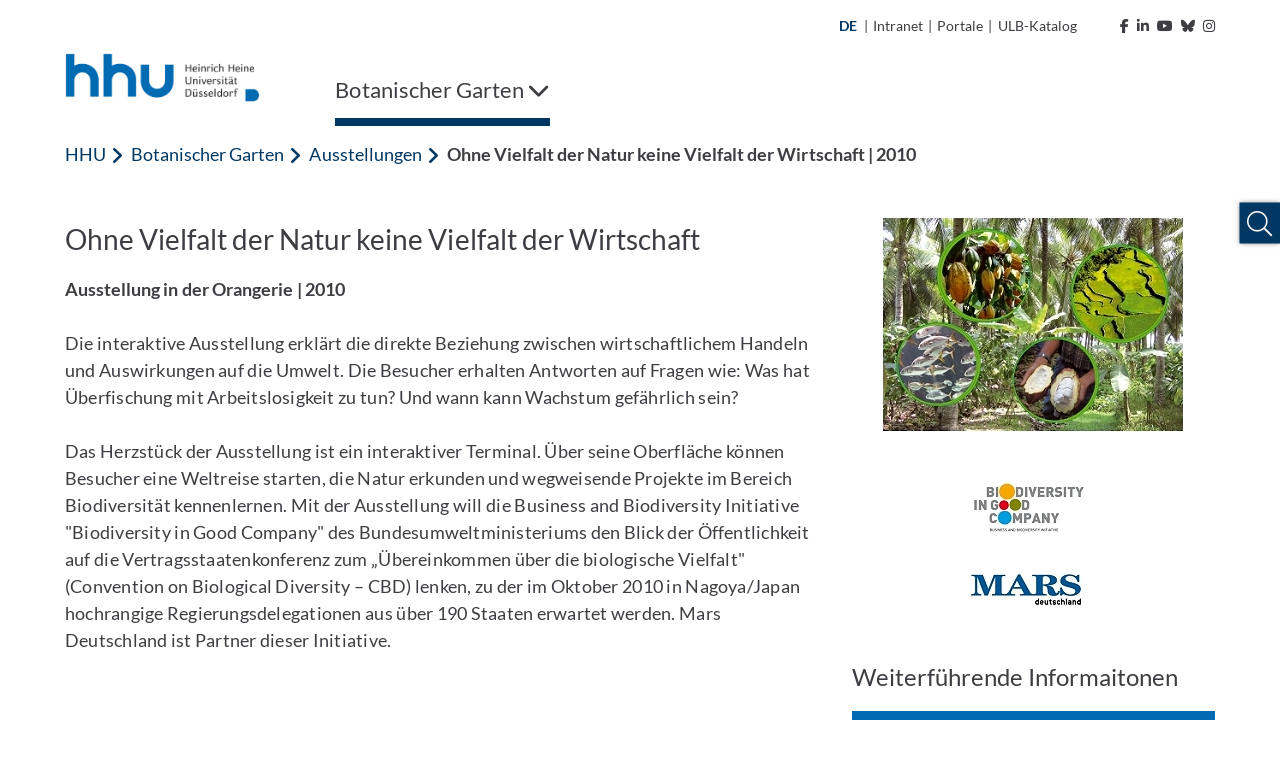

--- FILE ---
content_type: text/html; charset=utf-8
request_url: https://www.botanischergarten.hhu.de/ausstellungen/ohne-vielfalt-der-natur-keine-vielfalt-der-wirtschaft-2010
body_size: 15347
content:
<!DOCTYPE html>
<html lang="de">
<head>

<meta charset="utf-8">
<!-- 
	********************************************************************************
	*                                                                *****  **     *
	*              TYPO3 by in2code.de - Wir leben TYPO3           ******  ****    *
	*                                                               *****  **      *
	* www.in2code.de / info(at)in2code(dot)de / +49 8031 8873983     *****         *
	*                                                                  **          *
	********************************************************************************

	This website is powered by TYPO3 - inspiring people to share!
	TYPO3 is a free open source Content Management Framework initially created by Kasper Skaarhoj and licensed under GNU/GPL.
	TYPO3 is copyright 1998-2026 of Kasper Skaarhoj. Extensions are copyright of their respective owners.
	Information and contribution at https://typo3.org/
-->


<link rel="icon" href="/_assets/a92153751098915699a1afa17e77f864/Frontend/Images/favicons/favicon-32x32.png" type="image/png">
<title>Ohne Vielfalt der Natur keine Vielfalt der Wirtschaft | 2010</title>
<meta http-equiv="x-ua-compatible" content="IE=edge">
<meta name="generator" content="TYPO3 CMS">
<meta name="viewport" content="width=device-width, initial-scale=1.0, user-scalable=yes">
<meta name="robots" content="index,follow">
<meta name="twitter:card" content="summary">
<meta name="language" content="de">
<meta name="date" content="2021-02-19">
<meta name="title" content="Ohne Vielfalt der Natur keine Vielfalt der Wirtschaft | 2010">
<meta name="seiten-id" content="25664">
<meta name="last-modified" content="2021-02-19T08:59:29+01:00">
<meta name="last-generated" content="2026-01-21T04:28:02+01:00">

<link rel="stylesheet" href="/_assets/a92153751098915699a1afa17e77f864/Frontend/Css/bootstrap-grid.min.css?1768915708" media="all">
<link rel="stylesheet" href="/_assets/a92153751098915699a1afa17e77f864/Frontend/Css/bootstrap-reboot.min.css?1768915708" media="all">
<style media="all">
/*<![CDATA[*/
<!-- 
@font-face {
    font-family: "Lato";
    font-style: normal;
    font-weight: 300;
    src: local("Lato Light"), local("Lato-Light"), url('/_assets/a92153751098915699a1afa17e77f864/Frontend/Font/Lato-Light.woff2') format("woff2");
    unicode-range: U+0000-00FF, U+0131, U+0152-0153, U+02BB-02BC, U+02C6, U+02DA, U+02DC, U+2000-206F, U+2074, U+20AC, U+2122, U+2191, U+2193, U+2212, U+2215, U+FEFF, U+FFFD
}

@font-face {
    font-family: "Lato";
    font-style: italic;
    font-weight: 300;
    src: local("Lato Light Italic"), local("Lato-LightItalic"), url('/_assets/a92153751098915699a1afa17e77f864/Frontend/Font/Lato-LightItalic.woff2') format("woff2");
    unicode-range: U+0000-00FF, U+0131, U+0152-0153, U+02BB-02BC, U+02C6, U+02DA, U+02DC, U+2000-206F, U+2074, U+20AC, U+2122, U+2191, U+2193, U+2212, U+2215, U+FEFF, U+FFFD
}

@font-face {
    font-family: "Lato";
    font-style: normal;
    font-weight: 400;
    src: local("Lato Regular"), local("Lato-Regular"), url('/_assets/a92153751098915699a1afa17e77f864/Frontend/Font/Lato-Regular.woff2') format("woff2");
    unicode-range: U+0000-00FF, U+0131, U+0152-0153, U+02BB-02BC, U+02C6, U+02DA, U+02DC, U+2000-206F, U+2074, U+20AC, U+2122, U+2191, U+2193, U+2212, U+2215, U+FEFF, U+FFFD
}

@font-face {
    font-family: "Lato";
    font-style: italic;
    font-weight: 400;
    src: local("Lato Italic"), local("Lato-Italic"), url('/_assets/a92153751098915699a1afa17e77f864/Frontend/Font/Lato-Italic.woff2') format("woff2");
    unicode-range: U+0000-00FF, U+0131, U+0152-0153, U+02BB-02BC, U+02C6, U+02DA, U+02DC, U+2000-206F, U+2074, U+20AC, U+2122, U+2191, U+2193, U+2212, U+2215, U+FEFF, U+FFFD
}

@font-face {
    font-family: "Lato";
    font-style: normal;
    font-weight: 700;
    src: local("Lato Bold"), local("Lato-Bold"), url('/_assets/a92153751098915699a1afa17e77f864/Frontend/Font/Lato-Bold.woff2') format("woff2");
    unicode-range: U+0000-00FF, U+0131, U+0152-0153, U+02BB-02BC, U+02C6, U+02DA, U+02DC, U+2000-206F, U+2074, U+20AC, U+2122, U+2191, U+2193, U+2212, U+2215, U+FEFF, U+FFFD
}

@font-face {
    font-family: "Lato";
    font-style: italic;
    font-weight: 700;
    src: local("Lato Bold Italic"), local("Lato-BoldItalic"), url('/_assets/a92153751098915699a1afa17e77f864/Frontend/Font/Lato-BoldItalic.woff2') format("woff2");
    unicode-range: U+0000-00FF, U+0131, U+0152-0153, U+02BB-02BC, U+02C6, U+02DA, U+02DC, U+2000-206F, U+2074, U+20AC, U+2122, U+2191, U+2193, U+2212, U+2215, U+FEFF, U+FFFD
}

@font-face {
    font-family: "ls_icon";
    src: url('/_assets/a92153751098915699a1afa17e77f864/Frontend/Font/ls_icon.eot?9q85ju');
    src: url('/_assets/a92153751098915699a1afa17e77f864/Frontend/Font/ls_icon.eot?9q85ju#iefix') format("embedded-opentype"), url('/_assets/a92153751098915699a1afa17e77f864/Frontend/Font/ls_icon.ttf?9q85ju') format("truetype"), url('/_assets/a92153751098915699a1afa17e77f864/Frontend/Font/ls_icon.woff?9q85ju') format("woff"), url('/_assets/a92153751098915699a1afa17e77f864/Frontend/Font/ls_icon.svg?9q85ju#ls_icon') format("svg");
    font-weight: normal;
    font-style: normal
}

.frame {
    margin-bottom: 30px
}

.container-fluid {
    padding: 0
}

::selection {
    color: #fff;
    background: #006ab3
}

::-webkit-selection {
    color: #fff;
    background: #006ab3
}

::-moz-selection {
    color: #fff;
    background: #006ab3
}

* {
    letter-spacing: .001rem
}

*.focus {
    outline: 2px solid #a70c0c !important;
    outline-offset: 2px !important
}

body {
    font-family: "Lato", sans-serif;
    font-weight: 400;
    font-size: 1.125rem;
    min-height: 100vh;
    overflow-x: hidden;
    -webkit-font-smoothing: antialiased;
    -moz-osx-font-smoothing: grayscale;
    color: #3d3d43
}

@media (max-width: 767px) {
    body {
        font-size: 1rem
    }
}

body > a.sr-only {
    position: fixed !important;
    top: 0;
    left: 0;
    z-index: 999999
}

img {
    max-width: 100%;
    height: auto
}

a {
    outline: none;
    color: #003863
}

a:hover {
    color: #003863
}

button {
    border-radius: 0;
    border: none;
    outline: none;
    background-color: transparent;
    cursor: pointer
}

button, button:focus {
    outline: none
}

p {
    word-spacing: .016em;
    letter-spacing: .012em
}

p:last-child:last-of-type {
    margin-bottom: 0
}

p.text-left {
    text-align: left
}

p.text-center {
    text-align: center
}

p.text-right {
    text-align: right
}

header {
    word-break: break-word;
    overflow-wrap: break-word
}

h1 {
    font-size: 2.5rem;
    font-weight: 400;
    margin-bottom: 1rem
}

h2 {
    font-size: 2rem;
    font-weight: 400;
    margin-bottom: 1rem
}

h3 {
    font-size: 1.75rem;
    font-weight: 400;
    margin-bottom: 1rem
}

h4 {
    font-size: 1.5rem;
    font-weight: 400;
    margin-bottom: 1rem
}

h5 {
    font-size: 1.375rem;
    font-weight: 400;
    margin-bottom: 1rem
}

h6 {
    font-size: 1.25rem;
    font-weight: 400;
    margin-bottom: 1rem
}

@media (max-width: 767px) {
    h1, h2, h3, h4, h5, h6 {
        margin-bottom: .75rem
    }

    h1 {
        font-size: 2.25rem
    }

    h2 {
        font-size: 1.75rem
    }

    h3 {
        font-size: 1.5rem
    }

    h4 {
        font-size: 1.25rem
    }

    h5 {
        font-size: 1.2rem
    }

    h6 {
        font-size: 1.1rem
    }
}

.hide {
    display: inline-block;
    width: 0;
    height: 0;
    overflow: hidden;
    visibility: hidden;
    opacity: 0
}

#meta {
    max-width: 1180px;
    padding: 0 15px;
    margin: 0 auto;
    text-align: right
}

@media (max-width: 1199px) {
    #meta {
        display: none
    }
}

#meta, #meta a {
    color: #3d3d43;
    font-size: 14px
}

#meta a:hover {
    color: #003863
}

#meta a:hover polygon {
    stroke: #003863
}

#meta a:hover path {
    fill: #003863
}

#meta ul {
    padding: 15px;
    list-style-type: none;
    margin: 0;
    display: inline-block
}

#meta ul li {
    display: inline-block;
    vertical-align: text-bottom
}

#meta ul#metamenu {
    padding-left: 0
}

#meta ul#metamenu li a {
    padding-right: 5px;
    display: inline-block
}

#meta ul#metamenu li a i {
    margin-left: 5px
}

#meta ul#metamenu li a svg {
    width: 16px;
    height: 16px;
    vertical-align: text-bottom;
    margin-left: 1px
}

#meta ul#metamenu li.language {
    margin-right: 2px
}

#meta ul#metamenu li.language.active {
    color: #003863;
    font-weight: bold
}

#meta ul#metamenu li.language a {
    padding-right: 0
}

#meta ul#metamenu li:not(.language) a {
    padding-left: 5px
}

#meta ul#metamenu li:not(.language) a:hover:after {
    color: #003863
}

#meta ul#metamenu li.language + span {
    vertical-align: top
}

#meta ul#socialmedia {
    padding-right: 0
}

#meta ul#socialmedia a {
    padding-left: 5px
}

#header.fixed .header-wrap .desktop-menu > ul > li .overview-wrap {
    width: calc(100% - 30px);
    left: 6px
}

#header.fixed .header-wrap .desktop-menu > ul > li .overview-wrap .overview {
    max-height: calc(100vh - 241px)
}

#header .mobile-menu {
    height: 102px;
    position: relative;
    color: #003863;
    background-color: #fff;
    padding: 15px
}

@media (min-width: 1200px) {
    #header .mobile-menu {
        display: none
    }
}

#header .mobile-menu .left, #header .mobile-menu .left img {
    height: 100%
}

#header .mobile-menu .right {
    position: absolute;
    right: 15px;
    top: 50%;
    transform: translateY(-50%);
    font-size: 30px
}

#header .mobile-menu .right .fa-spinner {
    font-size: 2.75rem;
    margin: 1rem 0;
    animation: rotate 2s linear infinite
}

@keyframes rotate {
    0% {
        transform: rotate(0deg)
    }
    100% {
        transform: rotate(360deg)
    }
}

#header .mobile-menu .right > span {
    position: relative;
    padding-right: 10px;
    float: right
}

#header .mobile-menu .right > span:after {
    content: "";
    display: inline-block;
    border-right: 1px solid #003863;
    height: 30px;
    position: absolute;
    right: 0;
    top: 50%;
    transform: translateY(-50%)
}

#header .mobile-menu .right .burger {
    position: relative;
    float: right;
    height: 30px;
    width: 40px;
    margin-top: 2px;
    margin-left: 10px;
    cursor: pointer;
    transform: rotate(0deg);
    transition: transform .3s ease-in-out
}

#header .mobile-menu .right .burger .sr-close {
    display: none
}

#header .mobile-menu .right .burger.open {
    transform: rotate(90deg)
}

#header .mobile-menu .right .burger.open span:first-of-type {
    top: 50%;
    transform: translate(-50%, -50%) rotate(45deg)
}

#header .mobile-menu .right .burger.open span:nth-of-type(2) {
    opacity: 0;
    height: 0
}

#header .mobile-menu .right .burger.open span:last-of-type {
    top: 50%;
    transform: translate(-50%, -50%) rotate(-45deg)
}

#header .mobile-menu .right .burger.open .sr-open {
    display: none
}

#header .mobile-menu .right .burger.open .sr-close {
    display: inline-block
}

#header .mobile-menu .right .burger span {
    position: absolute;
    left: 50%;
    display: inline-block;
    width: 100%;
    height: 5px;
    background-color: #003863;
    transition: .3s ease-in-out
}

#header .mobile-menu .right .burger span:first-of-type {
    top: 0;
    transform: translateX(-50%)
}

#header .mobile-menu .right .burger span:nth-of-type(2) {
    top: 50%;
    transform: translate(-50%, -50%)
}

#header .mobile-menu .right .burger span:last-of-type {
    top: 100%;
    transform: translate(-50%, -100%)
}

#header .breadcrumb-nav {
    height: 50px;
    background-color: #fff;
    margin: 0 15px;
    text-overflow: ellipsis;
    overflow: hidden;
    color: #003863
}

#header .breadcrumb-nav span {
    line-height: 50px
}

#header .breadcrumb-nav span:first-of-type {
    font-weight: 700
}

#header .breadcrumb-nav span:not(:first-of-type):last-of-type {
    margin-left: 5px
}

#header .breadcrumb-nav span .fa-angle-left {
    font-size: 19px;
    margin-right: 2px;
    vertical-align: text-bottom
}

#header .breadcrumb-nav button {
    color: #003863;
    white-space: nowrap;
    line-height: 50px;
    display: inline-block;
    padding: 0
}

#header .breadcrumb-nav button:hover, #header .breadcrumb-nav button.focus {
    background-color: #003863;
    color: #fff;
    text-decoration: underline
}

#header .breadcrumb-nav button.first {
    font-weight: 700
}

@media (max-width: 767px) {
    #header .breadcrumb-nav span.first:not(.only) {
        display: none
    }

    #header .breadcrumb-nav span.first + .last {
        text-overflow: ellipsis;
        display: block;
        overflow: hidden;
        font-weight: 700
    }
}

#header nav.mobile-navigation {
    background-color: #fff;
    margin-left: 30px;
    position: absolute;
    z-index: 999;
    width: calc(100% - 30px);
    height: calc(100vh - 102px);
    overflow-y: auto;
    left: 0;
    opacity: 1;
    transition: .3s ease-in-out;
    box-shadow: 0 7px 7px -2px rgba(0, 0, 0, .3), 0 -5px 0 0 #fff, -7px 0px 7px -2px rgba(0, 0, 0, .3)
}

@media (min-width: 1200px) {
    #header nav.mobile-navigation {
        display: none
    }
}

#header nav.mobile-navigation *.focus {
    outline: none !important
}

#header nav.mobile-navigation.hidden {
    left: 100%;
    opacity: 0;
    visibility: hidden
}

#header nav.mobile-navigation > ul.navbar-nav {
    position: relative;
    overflow: hidden;
    transition: height .3s ease-in-out
}

#header nav.mobile-navigation > ul.navbar-nav > li ul {
    position: absolute;
    left: 100%;
    top: 0;
    transition: left .3s ease-in-out
}

#header nav.mobile-navigation .breadcrumb-nav:not([data-num="0"]) + ul.navbar-nav > li:not(.open) {
    display: none
}

#header nav.mobile-navigation ul.navbar-nav {
    padding: 0;
    margin: 0;
    list-style: none;
    width: 100%;
    z-index: 1;
    background-color: #fff
}

#header nav.mobile-navigation ul.navbar-nav > li a {
    display: inline-block;
    width: 100%;
    padding: 15px 55px 15px 15px;
    color: #003863;
    background-color: #f1f8fe;
    border-bottom: 1px solid #efefef
}

#header nav.mobile-navigation ul.navbar-nav > li.dropdown .link-wrap button.focus {
    background-color: #003863
}

#header nav.mobile-navigation ul.navbar-nav > li.dropdown .link-wrap button.focus > .fa-chevron-right {
    color: #fff
}

#header nav.mobile-navigation ul.navbar-nav > li .link-wrap:hover a, #header nav.mobile-navigation ul.navbar-nav > li .link-wrap a.focus, #header nav.mobile-navigation ul.navbar-nav > li.active > .link-wrap a {
    color: #fff;
    background-color: #003863;
    border-color: #003863
}

#header nav.mobile-navigation ul.navbar-nav > li .link-wrap:hover a, #header nav.mobile-navigation ul.navbar-nav > li .link-wrap a.focus {
    text-decoration: underline
}

#header nav.mobile-navigation ul.navbar-nav > li .link-wrap a.focus + button i.fa-chevron-right {
    color: #fff
}

#header nav.mobile-navigation ul.navbar-nav > li.current > .link-wrap a {
    color: #fff;
    font-weight: 700;
    background-color: #003863;
    border-color: #003863
}

#header nav.mobile-navigation ul.navbar-nav > li .link-wrap:hover .fa-chevron-right, #header nav.mobile-navigation ul.navbar-nav > li.active > .link-wrap .fa-chevron-right, #header nav.mobile-navigation ul.navbar-nav > li.current > .link-wrap .fa-chevron-right {
    color: #fff !important
}

#header nav.mobile-navigation ul.navbar-nav > li.active > .link-wrap a.focus {
    background-color: #fff;
    color: #003863;
    text-decoration: underline
}

#header nav.mobile-navigation ul.navbar-nav > li.active > .link-wrap a.focus + button i.fa-chevron-right {
    color: #003863 !important
}

#header nav.mobile-navigation ul.navbar-nav > li.active > .link-wrap button.focus {
    background-color: #fff
}

#header nav.mobile-navigation ul.navbar-nav > li.active > .link-wrap button.focus > .fa-chevron-right {
    color: #003863 !important
}

#header nav.mobile-navigation ul.navbar-nav > li.dropdown > .link-wrap {
    position: relative;
    display: inline-block;
    width: 100%
}

#header nav.mobile-navigation ul.navbar-nav > li.dropdown > .link-wrap > button {
    position: absolute;
    top: 0;
    right: 0;
    height: 100%;
    width: 55px
}

#header nav.mobile-navigation ul.navbar-nav > li.dropdown > .link-wrap > button > .fa-chevron-right {
    color: #003863;
    transition: transform .3s ease-in-out
}

#header nav.mobile-navigation ul.navbar-nav > li.dropdown.open > ul.dropdown-menu {
    left: 0
}

#header nav.mobile-navigation ul.navbar-nav li.dropdown.open > span.link-wrap {
    display: none
}

#header nav.mobile-navigation ul.navbar-nav li.dropdown:not(.open) > ul {
    display: none
}

#header nav.mobile-navigation ul.navbar-nav li.dropdown.expanded > ul > li:not(.open) {
    display: none
}

#header nav.mobile-navigation .social-buttons {
    padding: 15px
}

#header nav.mobile-navigation .social-buttons a {
    color: #757575;
    font-size: 30px;
    margin-right: 10px
}

#header nav.mobile-navigation .social-buttons a:hover {
    color: #003863
}

#header nav.mobile-navigation ul.sub-menu {
    padding: 15px;
    list-style: none
}

#header nav.mobile-navigation ul.sub-menu li {
    margin-bottom: 15px
}

#header nav.mobile-navigation ul.sub-menu li a {
    color: #595959
}

#header nav.mobile-navigation ul.sub-menu li a:hover {
    color: #003863
}

#header nav.mobile-navigation ul.sub-menu li.active {
    font-weight: bold;
    color: #003863
}

#header nav.mobile-navigation ul.sub-menu li.active a {
    color: #003863
}

#header nav.mobile-navigation ul.sub-menu li:not(.language) {
    font-size: 0
}

#header nav.mobile-navigation ul.sub-menu li:not(.language) a {
    font-size: 1.125rem
}

#header nav.mobile-navigation ul.sub-menu li.language + span {
    display: none
}

#header nav.mobile-navigation .footer-wrap {
    padding: 15px;
    background-color: #003863
}

#header nav.mobile-navigation ul.footer-menu {
    list-style: none;
    padding: 0
}

#header nav.mobile-navigation ul.footer-menu li {
    margin-bottom: 10px
}

#header nav.mobile-navigation ul.footer-menu li.active {
    text-decoration: underline
}

#header nav.mobile-navigation ul.footer-menu li a {
    color: #fff
}

#header nav.mobile-navigation ul.footer-menu li a:hover {
    text-decoration: underline
}

#header nav.mobile-navigation .copyright {
    color: #003863;
    padding: 15px;
    font-size: 14px
}

#header nav.desktop-menu {
    flex-basis: 90%
}

@media (max-width: 1199px) {
    #header nav.desktop-menu {
        display: none
    }
}

#header nav.desktop-menu .fa-spinner {
    font-size: 2.75rem;
    margin: 1rem 0;
    animation: rotate 2s linear infinite
}

@keyframes rotate {
    0% {
        transform: rotate(0deg)
    }
    100% {
        transform: rotate(360deg)
    }
}

#header nav.desktop-menu > ul {
    width: 100%;
    display: inline-block;
    list-style-type: none;
    padding: 0;
    margin: 0
}

#header nav.desktop-menu > ul > li {
    display: inline-block;
    margin-right: 20px;
}

#header nav.desktop-menu > ul > li ul > li.dropdown:after {
    content: "";
    width: 50px;
    height: 57px;
    position: absolute;
    left: calc(33.3333333% - 15px)
}

@-moz-document url-prefix() {
    #header nav.desktop-menu > ul > li ul > li.dropdown:after {
        transform: translateY(-100%)
    }
}

@media not all and (min-resolution: 0.001dpcm) {
    @supports (-webkit-appearance: none) {
        #header nav.desktop-menu > ul > li ul > li.dropdown:after {
            transform: translateY(-100%)
        }
    }
}

#header nav.desktop-menu > ul > li ul > li:hover > ul.dropdown-menu {
    display: block !important;
    z-index: 2 !important
}

#header nav.desktop-menu > ul > li > .link-wrap button {
    color: #3d3d43;
    padding: 20px 0;
    display: inline-block;
    font-size: 22px;
    text-decoration: none
}

#header nav.desktop-menu > ul > li:last-of-type:not(:first-of-type) {
    float: right;
    margin-right: 0;
    margin-left: 4rem
}

#header nav.desktop-menu > ul > li:last-of-type:not(:first-of-type) .fa-chevron-down {
    margin-left: 15px
}

#header nav.desktop-menu > ul > li:last-of-type:not(:first-of-type).open > .link-wrap > button .fa-chevron-down {
    transform: rotate(180deg)
}

#header nav.desktop-menu > ul > li .overview-wrap {
    display: none;
    width: 100%;
    min-height: 64vh;
    position: absolute;
    left: 0;
    top: 100%;
    z-index: 999;
    padding: 0;
    margin: 0;
    background-color: #f1f8fe;
    box-shadow: 0 10px 5px 5px rgba(0, 0, 0, .1)
}

#header nav.desktop-menu > ul > li .overview-wrap *.focus {
    outline: none !important
}

#header nav.desktop-menu > ul > li .overview-wrap a.main-link {
    color: #003863;
    display: inline-block;
    padding: 11px 15px;
    position: absolute;
    top: 0;
    left: 30px;
    font-size: 18px;
    font-weight: bold
}

#header nav.desktop-menu > ul > li .overview-wrap a.main-link:hover, #header nav.desktop-menu > ul > li .overview-wrap a.main-link.focus {
    color: #fff;
    background-color: #003863
}

#header nav.desktop-menu > ul > li .overview-wrap button.close-menu {
    display: inline-block;
    position: absolute;
    right: 0;
    top: 0;
    padding: 10px;
    font-size: 30px;
    line-height: 20px;
    color: #003863
}

#header nav.desktop-menu > ul > li .overview-wrap button.close-menu:hover, #header nav.desktop-menu > ul > li .overview-wrap button.close-menu:focus {
    color: #fff;
    background-color: #003863
}

#header nav.desktop-menu > ul > li .overview-wrap button.close-menu .fa-times {
    width: 30px;
    height: 30px;
    text-align: center
}

#header nav.desktop-menu > ul > li .overview-wrap .overview {
    margin: 50px 30px 50px 15px;
    display: flex;
    flex-basis: 100%;
    width: 100%;
    overflow-x: hidden;
    min-height: calc(64vh - 100px);
    max-height: calc(100vh - 344px)
}

#header nav.desktop-menu > ul > li .overview-wrap .overview > ul.dropdown-menu {
    position: relative;
    list-style-type: none;
    flex-basis: 100%;
    width: 100%;
    padding-left: 15px;
    margin: 0
}

#header nav.desktop-menu > ul > li .overview-wrap .overview > ul.dropdown-menu[style*="left: -33.3"] > li:not(.open), #header nav.desktop-menu > ul > li .overview-wrap .overview > ul.dropdown-menu[style*="left: -33.3"] > li.open > .link-wrap {
    display: none
}

#header nav.desktop-menu > ul > li .overview-wrap .overview > ul.dropdown-menu[style*="left: -66.6"] > li:not(.open), #header nav.desktop-menu > ul > li .overview-wrap .overview > ul.dropdown-menu[style*="left: -66.6"] > li.open > .link-wrap, #header nav.desktop-menu > ul > li .overview-wrap .overview > ul.dropdown-menu[style*="left: -66.6"] > li.open > ul > li:not(.open), #header nav.desktop-menu > ul > li .overview-wrap .overview > ul.dropdown-menu[style*="left: -66.6"] > li.open > ul > li.open > .link-wrap {
    display: none
}

#header nav.desktop-menu > ul > li .overview-wrap .overview > ul.dropdown-menu > li {
    width: calc(33.3333333% - 20px)
}

#header nav.desktop-menu > ul > li .overview-wrap .overview > ul.dropdown-menu > li .link-wrap {
    position: relative;
    display: inline-block;
    width: 100%
}

#header nav.desktop-menu > ul > li .overview-wrap .overview > ul.dropdown-menu > li .link-wrap a {
    display: inline-block;
    width: 100%;
    padding: 15px 50px 15px 15px;
    color: #003863;
    font-size: 18px
}

#header nav.desktop-menu > ul > li .overview-wrap .overview > ul.dropdown-menu > li .link-wrap a:hover, #header nav.desktop-menu > ul > li .overview-wrap .overview > ul.dropdown-menu > li .link-wrap a.focus {
    text-decoration: underline;
    background-color: #003863;
    color: #fff
}

#header nav.desktop-menu > ul > li .overview-wrap .overview > ul.dropdown-menu > li .link-wrap a[href="#"] {
    cursor: default;
    pointer-events: none
}

#header nav.desktop-menu > ul > li .overview-wrap .overview > ul.dropdown-menu > li .link-wrap a[href="#"]:hover, #header nav.desktop-menu > ul > li .overview-wrap .overview > ul.dropdown-menu > li .link-wrap a[href="#"].focus {
    text-decoration: none
}

#header nav.desktop-menu > ul > li .overview-wrap .overview > ul.dropdown-menu > li .link-wrap .fa-chevron-right {
    position: absolute;
    top: 0;
    right: 0;
    background-color: #f1f8fe;
    color: #003863;
    padding: 18px;
    width: 50px;
    height: 100%;
    text-align: center;
    min-height: 100%;
    border: none;
    outline: none;
    z-index: 1
}

#header nav.desktop-menu > ul > li .overview-wrap .overview > ul.dropdown-menu > li .link-wrap .fa-chevron-right:after {
    content: "";
    position: absolute;
    left: 0;
    top: 50%;
    transform: translateY(-50%);
    width: 1px;
    height: 100%;
    background-color: #fff;
    display: none
}

#header nav.desktop-menu > ul > li .overview-wrap .overview > ul.dropdown-menu > li .link-wrap .fa-chevron-right:before {
    display: inline-block
}

#header nav.desktop-menu > ul > li .overview-wrap .overview > ul.dropdown-menu > li .link-wrap .fa-chevron-right:hover, #header nav.desktop-menu > ul > li .overview-wrap .overview > ul.dropdown-menu > li .link-wrap .fa-chevron-right.focus {
    background-color: #003863;
    color: #fff;
    box-shadow: inset 0 0 0 #003863
}

#header nav.desktop-menu > ul > li .overview-wrap .overview > ul.dropdown-menu > li .link-wrap .fa-chevron-right:hover:after, #header nav.desktop-menu > ul > li .overview-wrap .overview > ul.dropdown-menu > li .link-wrap .fa-chevron-right.focus:after {
    display: none
}

#header nav.desktop-menu > ul > li .overview-wrap .overview > ul.dropdown-menu > li ul {
    display: none;
    list-style-type: none;
    padding-left: 15px;
    margin: 0;
    position: absolute;
    left: calc(33.3333333% + 5px);
    top: 0;
    z-index: 1;
    width: 100%;
    height: 100%;
    box-shadow: inset 2px 0 0 0 #003863;
    background-color: #f1f8fe
}

#header nav.desktop-menu > ul > li .overview-wrap .overview > ul.dropdown-menu > li ul li {
    width: calc(33.3333333% - 20px)
}

#header nav.desktop-menu > ul > li .overview-wrap .overview > ul.dropdown-menu li.open > ul.dropdown-menu {
    display: block
}

#header nav.desktop-menu > ul > li .overview-wrap .overview > ul.dropdown-menu li.open > .link-wrap a {
    background-color: #003863;
    color: #fff
}

#header nav.desktop-menu > ul > li .overview-wrap .overview > ul.dropdown-menu li.open > .link-wrap .fa-chevron-right {
    color: #fff
}

#header nav.desktop-menu > ul > li .overview-wrap .overview > ul.dropdown-menu li.open > .link-wrap .fa-chevron-right:after {
    display: inline-block
}

#header nav.desktop-menu > ul > li .overview-wrap .overview > ul.dropdown-menu li.open > .link-wrap .fa-chevron-right:before {
    transform: rotate(180deg)
}

#header nav.desktop-menu > ul > li .overview-wrap .overview > ul.dropdown-menu li.active > .link-wrap a, #header nav.desktop-menu > ul > li .overview-wrap .overview > ul.dropdown-menu li.active > .link-wrap .fa-chevron-right, #header nav.desktop-menu > ul > li .overview-wrap .overview > ul.dropdown-menu li.open > .link-wrap a, #header nav.desktop-menu > ul > li .overview-wrap .overview > ul.dropdown-menu li.open > .link-wrap .fa-chevron-right {
    background-color: #003863;
    color: #fff
}

#header nav.desktop-menu > ul > li .overview-wrap .overview > ul.dropdown-menu li.active > .link-wrap a:after, #header nav.desktop-menu > ul > li .overview-wrap .overview > ul.dropdown-menu li.active > .link-wrap .fa-chevron-right:after, #header nav.desktop-menu > ul > li .overview-wrap .overview > ul.dropdown-menu li.open > .link-wrap a:after, #header nav.desktop-menu > ul > li .overview-wrap .overview > ul.dropdown-menu li.open > .link-wrap .fa-chevron-right:after {
    display: inline-block
}

#header nav.desktop-menu > ul > li .overview-wrap .overview > ul.dropdown-menu li.active > .link-wrap a:hover, #header nav.desktop-menu > ul > li .overview-wrap .overview > ul.dropdown-menu li.active > .link-wrap a.focus, #header nav.desktop-menu > ul > li .overview-wrap .overview > ul.dropdown-menu li.open > .link-wrap a:hover, #header nav.desktop-menu > ul > li .overview-wrap .overview > ul.dropdown-menu li.open > .link-wrap a.focus {
    background-color: #fff;
    color: #003863
}

#header nav.desktop-menu > ul > li .overview-wrap .overview > ul.dropdown-menu li.active > .link-wrap .fa-chevron-right:hover, #header nav.desktop-menu > ul > li .overview-wrap .overview > ul.dropdown-menu li.active > .link-wrap .fa-chevron-right.focus, #header nav.desktop-menu > ul > li .overview-wrap .overview > ul.dropdown-menu li.open > .link-wrap .fa-chevron-right:hover, #header nav.desktop-menu > ul > li .overview-wrap .overview > ul.dropdown-menu li.open > .link-wrap .fa-chevron-right.focus {
    background-color: #fff;
    color: #003863
}

#header nav.desktop-menu > ul > li .overview-wrap .overview > ul.dropdown-menu li.active > .link-wrap .fa-chevron-right:hover:after, #header nav.desktop-menu > ul > li .overview-wrap .overview > ul.dropdown-menu li.active > .link-wrap .fa-chevron-right.focus:after, #header nav.desktop-menu > ul > li .overview-wrap .overview > ul.dropdown-menu li.open > .link-wrap .fa-chevron-right:hover:after, #header nav.desktop-menu > ul > li .overview-wrap .overview > ul.dropdown-menu li.open > .link-wrap .fa-chevron-right.focus:after {
    display: none
}

#header nav.desktop-menu > ul > li .overview-wrap .overview > ul.dropdown-menu li > .link-wrap a + .fa-chevron-right:before {
    animation: rattle .3s ease-in-out
}

@keyframes rattle {
    0% {
        margin-right: 0
    }
    50% {
        margin-right: -5px
    }
    100% {
        margin-right: 0
    }
}

#header nav.desktop-menu > ul > li.open > .overview-wrap {
    display: flex
}

#header nav.desktop-menu > ul > li.open > .link-wrap button {
    box-shadow: inset 0 -8px 0 0 #003863
}

#header nav.desktop-menu > ul > li:hover > .link-wrap button, #header nav.desktop-menu > ul > li.active > .link-wrap button, #header nav.desktop-menu > ul > li:focus > .link-wrap button {
    box-shadow: inset 0 -8px 0 0 #003863
}

#header nav.desktop-menu > ul li > .link-wrap > button .sr-open {
    display: inline-block
}

#header nav.desktop-menu > ul li > .link-wrap > button .sr-close {
    display: none
}

#header nav.desktop-menu > ul li.open > .link-wrap > button .sr-open {
    display: none
}

#header nav.desktop-menu > ul li.open > .link-wrap > button .sr-close {
    display: inline-block
}

#header {
    max-width: 1180px;
    padding: 0 15px;
    margin: 0 auto 0;
    position: relative;
    background-color: #fff
}

#header .header-wrap {
    position: relative
}

#header .header-wrap .logo {
    margin-bottom: 0;
    height: 57px
}

@media (max-width: 1199px) {
    #header .header-wrap .logo {
        display: none
    }
}

#header .header-wrap .logo a {
    display: inline-block
}

#header .header-wrap .logo img {
    max-height: 54px;
    width: auto;
    transition: max-height .3s ease-in-out
}

#header .header-wrap .logo .right img {
    right: 0
}

#header .header-wrap .logo2 img {
    max-height: 100px;
    width: auto
}

#header.fixed {
    position: fixed;
    z-index: 1000;
    top: 0;
    left: 0;
    width: 100vw;
    max-width: none;
    margin-top: 0;
    padding: 0;
    transition: box-shadow .3s ease-in-out;
    box-shadow: 0 10px 5px -5px rgba(0, 0, 0, .1)
}

#header.fixed .header-wrap {
    max-width: 1180px;
    padding: 0 24px 0 6px;
    margin: 30px auto 0;
    position: relative
}

#header.fixed + #body {
    margin-top: 74px
}

@media (max-width: 1199px) {
    #header {
        position: fixed;
        z-index: 999;
        top: 0;
        left: 0;
        width: 100vw;
        max-width: none;
        margin-top: 0;
        padding: 0;
        box-shadow: 0 0 5px 5px rgba(0, 0, 0, .1)
    }

    #header .header-wrap {
        max-width: 1180px;
        padding: 0 15px 0 0 !important;
        margin: 0 auto !important
    }

    #header + #body {
        margin-top: 102px !important
    }
}

@media (min-width: 1200px) {
    #header .header-wrap {
        display: flex
    }

    #header .header-wrap .logo {
        margin-right: 75px;
        flex-basis: 20%
    }
}
-->
/*]]>*/
</style>

<link rel="stylesheet" href="/typo3temp/assets/css/7015c8c4ac5ff815b57530b221005fc6.css?1768916065" media="all">
<link rel="stylesheet" href="/_assets/a92153751098915699a1afa17e77f864/Frontend/Css/styles.min.css?1768915708" media="all">
<link rel="stylesheet" href="/_assets/a92153751098915699a1afa17e77f864/Frontend/Css/print.min.css?1768915708" media="all">
<link rel="stylesheet" href="/_assets/a92153751098915699a1afa17e77f864/Frontend/Css/video-js.min.css?1768915708" media="all">
<link rel="stylesheet" href="/_assets/a92153751098915699a1afa17e77f864/Frontend/Css/fontawesome/css/all.css?1768915708" media="all">
<link rel="stylesheet" href="/_assets/a92153751098915699a1afa17e77f864/Frontend/Css/fontawesome6/css/all.min.css?1768915708" media="all">
<link rel="stylesheet" href="/_assets/a92153751098915699a1afa17e77f864/Frontend/Css/jquery.fancybox.min.css?1768915708" media="all">


<script src="/_assets/a92153751098915699a1afa17e77f864/Frontend/JavaScript/jquery-3.3.1.min.js?1768915708"></script>
<script src="/_assets/a92153751098915699a1afa17e77f864/Frontend/JavaScript/disclaimer.js?1768915708"></script>
<script src="/_assets/a92153751098915699a1afa17e77f864/Frontend/JavaScript/modernizr-custom.js?1768915708"></script>



<link rel="apple-touch-icon" sizes="180x180" href="EXT:in2template/Resources/Public/Frontend/Images/favicons/apple-touch-icon.png">
       <link rel="icon" type="image/png" sizes="32x32" href="EXT:in2template/Resources/Public/Frontend/Images/favicons/favicon-32x32.png">
       <link rel="icon" type="image/png" sizes="16x16" href="EXT:in2template/Resources/Public/Frontend/Images/favicons/favicon-16x16.png">
       <link rel="mask-icon" href="EXT:in2template/Resources/Public/Frontend/Images/favicons/safari-pinned-tab.svg" color="#006ab3">
<link rel="canonical" href="https://www.botanischergarten.hhu.de/ausstellungen/ohne-vielfalt-der-natur-keine-vielfalt-der-wirtschaft-2010"/>
</head>
<body data-page-identifier="25664" class="">






<a href="#content" class="sr-only sr-only-focusable">
    Zum Inhalt springen
</a>
<a href="#searchanchor" class="sr-only sr-only-focusable">
    Zur Suche springen
</a>

<div id="page" class="layout1">

    <div id="meta" role="navigation" aria-label="Metanavigation">
        <ul id="metamenu">
            
	<li class="language de active"><span style="text-transform: uppercase">de</span></li><li class="language en"></li>


            
	<li class="">|<a href="https://www.intranet.hhu.de/" title="Intranet">Intranet</a></li><li class="">|<a href="https://portale.hhu.de" title="Portale">Portale</a></li><li class="">|<a href="https://katalog.ulb.hhu.de" title="ULB-Katalog">ULB-Katalog</a></li>


        </ul>

        <ul id="socialmedia">
            
	<li>
		<a href="https://www.facebook.com/HHU.de/" target="_blank" title="">
			<span class="sr-only" lang="en"></span>
			<i class="fab fa-facebook-f" aria-hidden="true"></i>
		</a>
	</li>

	<li>
		<a href="https://www.linkedin.com/school/heinrich-heine-universitat-dusseldorf/" target="_blank" title="">
			<span class="sr-only" lang="en"></span>
			<i class="fab fa-linkedin-in" aria-hidden="true"></i>
		</a>
	</li>

	<li>
		<a href="https://www.youtube.com/channel/UCz78Aka2Ukfo2S5KfXApTiw" target="_blank" title="">
			<span class="sr-only" lang="en"></span>
			<i class="fab fa-youtube" aria-hidden="true"></i>
		</a>
	</li>

	<li>
		<a href="https://bsky.app/profile/hhu.de" target="_blank" title="">
			<span class="sr-only" lang="en"></span>
			<i class="fab fa-bluesky" aria-hidden="true"></i>
		</a>
	</li>

	<li>
		<a href="https://www.instagram.com/hhu_de/" target="_blank" title="">
			<span class="sr-only" lang="en"></span>
			<i class="fab fa-instagram" aria-hidden="true"></i>
		</a>
	</li>


        </ul>
    </div>

    <header id="header">
        <div class="header-wrap">
            <div class="logo">
    <a href="https://www.hhu.de/">
		<img src="/_assets/a92153751098915699a1afa17e77f864/Frontend/Images/hhu_logo.png"
				 alt="Logo Heinrich-Heine-Universität Düsseldorf"/>
	</a>
</div>


            <div class="mobile-menu">
	<div class="left">
        <a href="https://www.hhu.de/">
			<img src="/_assets/a92153751098915699a1afa17e77f864/Frontend/Images/hhu_logo_mobil.png"
					 alt="Logo Heinrich-Heine-Universität Düsseldorf">
		</a>
	</div>
	<div class="right">
		<button type="button" class="burger" aria-expanded="false">
			<div class="sr-only sr-open">
				
			</div>
			<div class="sr-only sr-close">
				
			</div>
			<span></span>
			<span></span>
			<span></span>
		</button>
	</div>
</div>
<nav class="mobile-navigation hidden" aria-label="Mobile Navigation">
	
		<div class="breadcrumb-nav"><span>Willkommen!</span></div>

		<ul class="navbar-nav">
			
				<li class="nav-item active dropdown">
					<span class="link-wrap">
						<a href="/" id="nav-mobile-item-19032" class="nav-link dropdown-toggle">
							<span class="nav-link-text">Botanischer Garten</span>
						</a>
						<button type="button" aria-haspopup="true" aria-expanded="false"><i class="fa fa-chevron-right" aria-hidden="true"></i><span class="sr-only">Nächste Ebene öffnen</span></button>
					</span>
					
	
		<ul class="navbar-nav dropdown-menu" aria-labelledby="nav-mobile-item-19032">
			
				<li class="nav-item">
                    <span class="link-wrap">
                        <a href="/aktuelles-1" id="nav-mobile-item-174672" class="nav-link">
                            <span class="dropdown-text">Aktuelles</span>
											</a>
											
                    </span>
					
	

				</li>
			
				<li class="nav-item dropdown">
                    <span class="link-wrap">
                        <a href="/besucherinformation" id="nav-mobile-item-19033" class="nav-link dropdown-toggle">
                            <span class="dropdown-text">Besucherinformation</span>
											</a>
											<button type="button" aria-haspopup="true" aria-expanded="false"><i class="fa fa-chevron-right" aria-hidden="true"></i><span class="sr-only">Nächste Ebene öffnen</span></button>
                    </span>
					
	
		<ul class="navbar-nav dropdown-menu" aria-labelledby="nav-mobile-item-19033">
			
				<li class="nav-item">
                    <span class="link-wrap">
                        <a href="/besucherinformation/der-botanische-garten" id="nav-mobile-item-195334" class="nav-link">
                            <span class="dropdown-text">Der Botanische Garten</span>
											</a>
											
                    </span>
					
	

				</li>
			
		</ul>
	

				</li>
			
				<li class="nav-item dropdown">
                    <span class="link-wrap">
                        <a href="/fuehrungen-kinder-uni" id="nav-mobile-item-19034" class="nav-link dropdown-toggle">
                            <span class="dropdown-text">Führungen, Grüne Schule &amp; Kinder-Uni</span>
											</a>
											<button type="button" aria-haspopup="true" aria-expanded="false"><i class="fa fa-chevron-right" aria-hidden="true"></i><span class="sr-only">Nächste Ebene öffnen</span></button>
                    </span>
					
	
		<ul class="navbar-nav dropdown-menu" aria-labelledby="nav-mobile-item-19034">
			
				<li class="nav-item dropdown">
                    <span class="link-wrap">
                        <a href="/fuehrungen-gruene-schule-kinder-uni/fuehrungen" id="nav-mobile-item-22097" class="nav-link dropdown-toggle">
                            <span class="dropdown-text">Führungen</span>
											</a>
											<button type="button" aria-haspopup="true" aria-expanded="false"><i class="fa fa-chevron-right" aria-hidden="true"></i><span class="sr-only">Nächste Ebene öffnen</span></button>
                    </span>
					
	
		<ul class="navbar-nav dropdown-menu" aria-labelledby="nav-mobile-item-22097">
			
				<li class="nav-item">
                    <span class="link-wrap">
                        <a href="/gruene-schule/gruene-schule/alle-themen-im-ueberblick" id="nav-mobile-item-45474" class="nav-link">
                            <span class="dropdown-text">Schwerpunkte für die Führungen</span>
											</a>
											
                    </span>
					
	

				</li>
			
				<li class="nav-item">
                    <span class="link-wrap">
                        <a href="/freundeskreis/freundeskreis-veranstaltungen-im-jahresablauf" id="nav-mobile-item-45858" class="nav-link">
                            <span class="dropdown-text">Weitere Führungen finden Sie im Veranstaltungsprogramm des Freundeskreises</span>
											</a>
											
                    </span>
					
	

				</li>
			
		</ul>
	

				</li>
			
				<li class="nav-item dropdown">
                    <span class="link-wrap">
                        <a href="/fuehrungen-gruene-schule-kinder-uni/gruene-schule" id="nav-mobile-item-22167" class="nav-link dropdown-toggle">
                            <span class="dropdown-text">Grüne Schule</span>
											</a>
											<button type="button" aria-haspopup="true" aria-expanded="false"><i class="fa fa-chevron-right" aria-hidden="true"></i><span class="sr-only">Nächste Ebene öffnen</span></button>
                    </span>
					
	
		<ul class="navbar-nav dropdown-menu" aria-labelledby="nav-mobile-item-22167">
			
				<li class="nav-item dropdown">
                    <span class="link-wrap">
                        <a href="/fuehrungen-gruene-schule-kinder-uni/gruene-schule/fuehrungen-fuer-schuelerinnen-und-schueler" id="nav-mobile-item-165589" class="nav-link dropdown-toggle">
                            <span class="dropdown-text">Führungen für Schülerinnen und Schüler</span>
											</a>
											<button type="button" aria-haspopup="true" aria-expanded="false"><i class="fa fa-chevron-right" aria-hidden="true"></i><span class="sr-only">Nächste Ebene öffnen</span></button>
                    </span>
					
	
		<ul class="navbar-nav dropdown-menu" aria-labelledby="nav-mobile-item-165589">
			
				<li class="nav-item">
                    <span class="link-wrap">
                        <a href="/fuehrungen-gruene-schule-kinder-uni/fuehrungen/themenkatalog-fuer-fuehrungen" id="nav-mobile-item-96490" class="nav-link">
                            <span class="dropdown-text">Folgende Themen können gewählt werden:</span>
											</a>
											
                    </span>
					
	

				</li>
			
		</ul>
	

				</li>
			
				<li class="nav-item">
                    <span class="link-wrap">
                        <a href="/fuehrungen-gruene-schule-kinder-uni/gruene-schule/workshops-kinder-entdecken-die-natur" id="nav-mobile-item-67635" class="nav-link">
                            <span class="dropdown-text">Workshops – Kinder entdecken die Natur</span>
											</a>
											
                    </span>
					
	

				</li>
			
		</ul>
	

				</li>
			
				<li class="nav-item">
                    <span class="link-wrap">
                        <a href="/fuehrungen-gruene-schule-kinder-uni/ferienprogramm-workshops-im-rahmen-der-kinder-uni" id="nav-mobile-item-133946" class="nav-link">
                            <span class="dropdown-text">Ferienprogramm: Veranstaltungen im Rahmen der Kinder-Uni</span>
											</a>
											
                    </span>
					
	

				</li>
			
		</ul>
	

				</li>
			
				<li class="nav-item dropdown">
                    <span class="link-wrap">
                        <a href="/ueber-uns" id="nav-mobile-item-44663" class="nav-link dropdown-toggle">
                            <span class="dropdown-text">Über uns</span>
											</a>
											<button type="button" aria-haspopup="true" aria-expanded="false"><i class="fa fa-chevron-right" aria-hidden="true"></i><span class="sr-only">Nächste Ebene öffnen</span></button>
                    </span>
					
	
		<ul class="navbar-nav dropdown-menu" aria-labelledby="nav-mobile-item-44663">
			
				<li class="nav-item">
                    <span class="link-wrap">
                        <a href="/ueber-uns/das-garten-team" id="nav-mobile-item-19042" class="nav-link">
                            <span class="dropdown-text">Das Garten-Team</span>
											</a>
											
                    </span>
					
	

				</li>
			
				<li class="nav-item">
                    <span class="link-wrap">
                        <a href="/forschung-lehre/die-pflanzen-sammlungen" id="nav-mobile-item-167760" class="nav-link">
                            <span class="dropdown-text">Die Pflanzensammlungen</span>
											</a>
											
                    </span>
					
	

				</li>
			
				<li class="nav-item">
                    <span class="link-wrap">
                        <a href="/ueber-uns/ehrenamt-im-botanischen-garten" id="nav-mobile-item-19043" class="nav-link">
                            <span class="dropdown-text">Ehrenamt im Botanischen Garten</span>
											</a>
											
                    </span>
					
	

				</li>
			
				<li class="nav-item dropdown">
                    <span class="link-wrap">
                        <a href="/ueber-uns/der-botanische-garten-der-hhu" id="nav-mobile-item-161858" class="nav-link dropdown-toggle">
                            <span class="dropdown-text">Der Botanische Garten der HHU</span>
											</a>
											<button type="button" aria-haspopup="true" aria-expanded="false"><i class="fa fa-chevron-right" aria-hidden="true"></i><span class="sr-only">Nächste Ebene öffnen</span></button>
                    </span>
					
	
		<ul class="navbar-nav dropdown-menu" aria-labelledby="nav-mobile-item-161858">
			
				<li class="nav-item">
                    <span class="link-wrap">
                        <a href="/ueber-uns/der-botanische-garten-der-hhu/das-freiland" id="nav-mobile-item-167301" class="nav-link">
                            <span class="dropdown-text">Das Freiland</span>
											</a>
											
                    </span>
					
	

				</li>
			
				<li class="nav-item dropdown">
                    <span class="link-wrap">
                        <a href="/ueber-uns/der-botanische-garten-der-hhu/das-kuppelgewaechshaus" id="nav-mobile-item-22093" class="nav-link dropdown-toggle">
                            <span class="dropdown-text">Das Kuppelgewächshaus</span>
											</a>
											<button type="button" aria-haspopup="true" aria-expanded="false"><i class="fa fa-chevron-right" aria-hidden="true"></i><span class="sr-only">Nächste Ebene öffnen</span></button>
                    </span>
					
	
		<ul class="navbar-nav dropdown-menu" aria-labelledby="nav-mobile-item-22093">
			
				<li class="nav-item">
                    <span class="link-wrap">
                        <a href="/ueber-uns/der-botanische-garten-der-hhu/das-kuppelgewaechshaus/zur-architektur-euklid-und-die-kuppel" id="nav-mobile-item-169208" class="nav-link">
                            <span class="dropdown-text">Zur Architektur: Euklid und die Kuppel</span>
											</a>
											
                    </span>
					
	

				</li>
			
		</ul>
	

				</li>
			
				<li class="nav-item dropdown">
                    <span class="link-wrap">
                        <a href="/ueber-uns/der-botanische-garten-der-hhu/suedafrika-haus" id="nav-mobile-item-22094" class="nav-link dropdown-toggle">
                            <span class="dropdown-text">Südafrika-Haus</span>
											</a>
											<button type="button" aria-haspopup="true" aria-expanded="false"><i class="fa fa-chevron-right" aria-hidden="true"></i><span class="sr-only">Nächste Ebene öffnen</span></button>
                    </span>
					
	
		<ul class="navbar-nav dropdown-menu" aria-labelledby="nav-mobile-item-22094">
			
				<li class="nav-item">
                    <span class="link-wrap">
                        <a href="/ueber-uns/der-botanische-garten-der-hhu/suedafrika-haus/suedafrika-flora-geologie-klima" id="nav-mobile-item-168867" class="nav-link">
                            <span class="dropdown-text">Südafrika – Flora, Geologie &amp; Klima</span>
											</a>
											
                    </span>
					
	

				</li>
			
		</ul>
	

				</li>
			
				<li class="nav-item">
                    <span class="link-wrap">
                        <a href="/ueber-uns/der-botanische-garten-der-hhu/orangerie" id="nav-mobile-item-22095" class="nav-link">
                            <span class="dropdown-text">Orangerie</span>
											</a>
											
                    </span>
					
	

				</li>
			
				<li class="nav-item">
                    <span class="link-wrap">
                        <a href="/ueber-uns/der-botanische-garten-der-hhu/die-namen-der-pflanzen" id="nav-mobile-item-119843" class="nav-link">
                            <span class="dropdown-text">Die Namen der Pflanzen</span>
											</a>
											
                    </span>
					
	

				</li>
			
				<li class="nav-item">
                    <span class="link-wrap">
                        <a href="/ueber-uns/der-botanische-garten-der-hhu/die-verwandtschaft-der-pflanzen" id="nav-mobile-item-120095" class="nav-link">
                            <span class="dropdown-text">Die Verwandtschaft der Pflanzen</span>
											</a>
											
                    </span>
					
	

				</li>
			
				<li class="nav-item dropdown">
                    <span class="link-wrap">
                        <a href="/ueber-uns/der-botanische-garten-der-hhu/erlebnis-garten" id="nav-mobile-item-57860" class="nav-link dropdown-toggle">
                            <span class="dropdown-text">Erlebnis Garten</span>
											</a>
											<button type="button" aria-haspopup="true" aria-expanded="false"><i class="fa fa-chevron-right" aria-hidden="true"></i><span class="sr-only">Nächste Ebene öffnen</span></button>
                    </span>
					
	
		<ul class="navbar-nav dropdown-menu" aria-labelledby="nav-mobile-item-57860">
			
				<li class="nav-item">
                    <span class="link-wrap">
                        <a href="/ueber-uns/der-botanische-garten-der-hhu/erlebnis-garten/rezension-von-prof-dr-thomas-stuetzel-direktor-des-botanischen-gartens-der-ruhr-universitaet-bochum" id="nav-mobile-item-58609" class="nav-link">
                            <span class="dropdown-text">Rezension von Prof. Dr. Thomas Stützel (Direktor des Botanischen Gartens der Ruhr-Universität Bochum)</span>
											</a>
											
                    </span>
					
	

				</li>
			
		</ul>
	

				</li>
			
		</ul>
	

				</li>
			
				<li class="nav-item">
                    <span class="link-wrap">
                        <a href="/ueber-uns/videos-aus-dem-botanischen-garten" id="nav-mobile-item-169319" class="nav-link">
                            <span class="dropdown-text">Videos aus dem Botanischen Garten</span>
											</a>
											
                    </span>
					
	

				</li>
			
				<li class="nav-item">
                    <span class="link-wrap">
                        <a href="/ueber-uns/daten-zahlen" id="nav-mobile-item-169334" class="nav-link">
                            <span class="dropdown-text">Daten &amp; Zahlen</span>
											</a>
											
                    </span>
					
	

				</li>
			
				<li class="nav-item">
                    <span class="link-wrap">
                        <a href="/ueber-uns/der-garten-im-mai" id="nav-mobile-item-173841" class="nav-link">
                            <span class="dropdown-text">Der Garten im Mai</span>
											</a>
											
                    </span>
					
	

				</li>
			
				<li class="nav-item">
                    <span class="link-wrap">
                        <a href="/ueber-uns/botanische-besonderheiten-im-kuppelgewaechshaus" id="nav-mobile-item-174604" class="nav-link">
                            <span class="dropdown-text">Botanische Besonderheiten im Kuppelgewächshaus</span>
											</a>
											
                    </span>
					
	

				</li>
			
				<li class="nav-item">
                    <span class="link-wrap">
                        <a href="/ueber-uns/audioguide-fuer-den-botanischen-garten" id="nav-mobile-item-174674" class="nav-link">
                            <span class="dropdown-text">Audioguides für den Botanischen Garten</span>
											</a>
											
                    </span>
					
	

				</li>
			
		</ul>
	

				</li>
			
				<li class="nav-item">
                    <span class="link-wrap">
                        <a href="/ausbildung-als-gaertnerin-gaertner" id="nav-mobile-item-23323" class="nav-link">
                            <span class="dropdown-text">Ausbildung als Gärtnerin &amp; Gärtner</span>
											</a>
											
                    </span>
					
	

				</li>
			
				<li class="nav-item dropdown">
                    <span class="link-wrap">
                        <a href="/forschung-lehre" id="nav-mobile-item-19035" class="nav-link dropdown-toggle">
                            <span class="dropdown-text">Forschung &amp; Lehre</span>
											</a>
											<button type="button" aria-haspopup="true" aria-expanded="false"><i class="fa fa-chevron-right" aria-hidden="true"></i><span class="sr-only">Nächste Ebene öffnen</span></button>
                    </span>
					
	
		<ul class="navbar-nav dropdown-menu" aria-labelledby="nav-mobile-item-19035">
			
				<li class="nav-item dropdown">
                    <span class="link-wrap">
                        <a href="/forschung-lehre/die-pflanzen-sammlungen" id="nav-mobile-item-23321" class="nav-link dropdown-toggle">
                            <span class="dropdown-text">Die Pflanzen-Sammlungen</span>
											</a>
											<button type="button" aria-haspopup="true" aria-expanded="false"><i class="fa fa-chevron-right" aria-hidden="true"></i><span class="sr-only">Nächste Ebene öffnen</span></button>
                    </span>
					
	
		<ul class="navbar-nav dropdown-menu" aria-labelledby="nav-mobile-item-23321">
			
				<li class="nav-item">
                    <span class="link-wrap">
                        <a href="/forschung-lehre/die-pflanzen-sammlungen/nicht-winterharte-gymnospermae-der-suedhemisphaere" id="nav-mobile-item-23559" class="nav-link">
                            <span class="dropdown-text">Nicht-winterharte Gymnospermae der Südhemisphäre</span>
											</a>
											
                    </span>
					
	

				</li>
			
				<li class="nav-item">
                    <span class="link-wrap">
                        <a href="/forschung-lehre/die-pflanzen-sammlungen/lithops-lebende-steine" id="nav-mobile-item-23560" class="nav-link">
                            <span class="dropdown-text">Lithops – Lebende Steine</span>
											</a>
											
                    </span>
					
	

				</li>
			
				<li class="nav-item">
                    <span class="link-wrap">
                        <a href="/forschung-lehre/die-pflanzen-sammlungen/crassulaceae-der-kanarischen-inseln" id="nav-mobile-item-23561" class="nav-link">
                            <span class="dropdown-text">Crassulaceae der Kanarischen Inseln</span>
											</a>
											
                    </span>
					
	

				</li>
			
				<li class="nav-item">
                    <span class="link-wrap">
                        <a href="/forschung-lehre/die-pflanzen-sammlungen/suedafrikanische-pflanzen-die-flora-der-capensis" id="nav-mobile-item-45576" class="nav-link">
                            <span class="dropdown-text">Südafrikanische Pflanzen – die Flora der Capensis</span>
											</a>
											
                    </span>
					
	

				</li>
			
				<li class="nav-item">
                    <span class="link-wrap">
                        <a href="/forschung-lehre/die-pflanzen-sammlungen/kuebelpflanzen" id="nav-mobile-item-45577" class="nav-link">
                            <span class="dropdown-text">Kübelpflanzen</span>
											</a>
											
                    </span>
					
	

				</li>
			
				<li class="nav-item">
                    <span class="link-wrap">
                        <a href="/forschung-lehre/die-pflanzen-sammlungen/nutz-und-heilpflanzen" id="nav-mobile-item-120974" class="nav-link">
                            <span class="dropdown-text">Nutz- und Heilpflanzen</span>
											</a>
											
                    </span>
					
	

				</li>
			
				<li class="nav-item">
                    <span class="link-wrap">
                        <a href="/forschung-lehre/die-pflanzen-sammlungen/gehoelze" id="nav-mobile-item-120984" class="nav-link">
                            <span class="dropdown-text">Gehölze</span>
											</a>
											
                    </span>
					
	

				</li>
			
				<li class="nav-item">
                    <span class="link-wrap">
                        <a href="/forschung-lehre/die-pflanzen-sammlungen/endemiten-sammlung" id="nav-mobile-item-121006" class="nav-link">
                            <span class="dropdown-text">Endemiten-Sammlung</span>
											</a>
											
                    </span>
					
	

				</li>
			
				<li class="nav-item">
                    <span class="link-wrap">
                        <a href="/forschung-lehre/ex-situ-kulturen" id="nav-mobile-item-120976" class="nav-link">
                            <span class="dropdown-text">Ex situ-Kulturen</span>
											</a>
											
                    </span>
					
	

				</li>
			
		</ul>
	

				</li>
			
				<li class="nav-item">
                    <span class="link-wrap">
                        <a href="/forschung-lehre/ex-situ-kulturen" id="nav-mobile-item-102548" class="nav-link">
                            <span class="dropdown-text">Ex situ-Kulturen</span>
											</a>
											
                    </span>
					
	

				</li>
			
				<li class="nav-item">
                    <span class="link-wrap">
                        <a href="/forschung-lehre/index-seminum" id="nav-mobile-item-23322" class="nav-link">
                            <span class="dropdown-text">Index Seminum</span>
											</a>
											
                    </span>
					
	

				</li>
			
				<li class="nav-item">
                    <span class="link-wrap">
                        <a href="/forschung-lehre/staudensichtung" id="nav-mobile-item-23324" class="nav-link">
                            <span class="dropdown-text">Staudensichtung</span>
											</a>
											
                    </span>
					
	

				</li>
			
				<li class="nav-item">
                    <span class="link-wrap">
                        <a href="/forschung-lehre/abschluss-und-projektarbeiten" id="nav-mobile-item-23320" class="nav-link">
                            <span class="dropdown-text">Abschluss- und Projektarbeiten</span>
											</a>
											
                    </span>
					
	

				</li>
			
				<li class="nav-item dropdown">
                    <span class="link-wrap">
                        <a href="/forschung-lehre/citizen-science" id="nav-mobile-item-127831" class="nav-link dropdown-toggle">
                            <span class="dropdown-text">Citizen Science</span>
											</a>
											<button type="button" aria-haspopup="true" aria-expanded="false"><i class="fa fa-chevron-right" aria-hidden="true"></i><span class="sr-only">Nächste Ebene öffnen</span></button>
                    </span>
					
	
		<ul class="navbar-nav dropdown-menu" aria-labelledby="nav-mobile-item-127831">
			
				<li class="nav-item dropdown">
                    <span class="link-wrap">
                        <a href="/forschung-lehre/citizen-science/bioblitz-artenvielfalt-in-botanischen-gaerten-2025" id="nav-mobile-item-198713" class="nav-link dropdown-toggle">
                            <span class="dropdown-text">BioBlitz – Artenvielfalt in Botanischen Gärten 2025</span>
											</a>
											<button type="button" aria-haspopup="true" aria-expanded="false"><i class="fa fa-chevron-right" aria-hidden="true"></i><span class="sr-only">Nächste Ebene öffnen</span></button>
                    </span>
					
	
		<ul class="navbar-nav dropdown-menu" aria-labelledby="nav-mobile-item-198713">
			
				<li class="nav-item">
                    <span class="link-wrap">
                        <a href="/forschung-lehre/citizen-science/bioblitz-artenvielfalt-in-botanischen-gaerten-2025-1" id="nav-mobile-item-199145" class="nav-link">
                            <span class="dropdown-text">BioBlitz – Artenvielfalt in Botanischen Gärten 2025</span>
											</a>
											
                    </span>
					
	

				</li>
			
		</ul>
	

				</li>
			
				<li class="nav-item">
                    <span class="link-wrap">
                        <a href="/forschung-lehre/citizen-science/artenvielfalt-im-botanischen-garten" id="nav-mobile-item-196922" class="nav-link">
                            <span class="dropdown-text">Artenvielfalt im Botanischen Garten</span>
											</a>
											
                    </span>
					
	

				</li>
			
		</ul>
	

				</li>
			
				<li class="nav-item">
                    <span class="link-wrap">
                        <a href="/forschung-lehre/digitaler-apothekergarten" id="nav-mobile-item-166356" class="nav-link">
                            <span class="dropdown-text">Digitaler Apothekergarten</span>
											</a>
											
                    </span>
					
	

				</li>
			
		</ul>
	

				</li>
			
				<li class="nav-item active">
                    <span class="link-wrap">
                        <a href="/ausstellungen" id="nav-mobile-item-19036" class="nav-link">
                            <span class="dropdown-text">Ausstellungen</span>
											</a>
											
                    </span>
					
	

				</li>
			
				<li class="nav-item">
                    <span class="link-wrap">
                        <a href="/veranstaltungen-2026-im-ueberblick" id="nav-mobile-item-183973" class="nav-link">
                            <span class="dropdown-text">Veranstaltungen 2026 im Überblick</span>
											</a>
											
                    </span>
					
	

				</li>
			
				<li class="nav-item">
                    <span class="link-wrap">
                        <a href="/pflanzenhaare-vielfalt-in-funktion-und-morphologie" id="nav-mobile-item-187087" class="nav-link">
                            <span class="dropdown-text">Pflanzenhaare – Vielfalt in Funktion und Morphologie</span>
											</a>
											
                    </span>
					
	

				</li>
			
				<li class="nav-item dropdown">
                    <span class="link-wrap">
                        <a href="/freundeskreis" id="nav-mobile-item-19037" class="nav-link dropdown-toggle">
                            <span class="dropdown-text">Freundeskreis</span>
											</a>
											<button type="button" aria-haspopup="true" aria-expanded="false"><i class="fa fa-chevron-right" aria-hidden="true"></i><span class="sr-only">Nächste Ebene öffnen</span></button>
                    </span>
					
	
		<ul class="navbar-nav dropdown-menu" aria-labelledby="nav-mobile-item-19037">
			
				<li class="nav-item">
                    <span class="link-wrap">
                        <a href="/freundeskreis/freundeskreis-wir-stellen-uns-vor" id="nav-mobile-item-167949" class="nav-link">
                            <span class="dropdown-text">Freundeskreis – Wir stellen uns vor</span>
											</a>
											
                    </span>
					
	

				</li>
			
				<li class="nav-item">
                    <span class="link-wrap">
                        <a href="/freundeskreis/freundeskreis-veranstaltungen-im-jahresablauf" id="nav-mobile-item-23325" class="nav-link">
                            <span class="dropdown-text">Freundeskreis – Veranstaltungen im Jahresablauf</span>
											</a>
											
                    </span>
					
	

				</li>
			
				<li class="nav-item dropdown">
                    <span class="link-wrap">
                        <a href="/freundeskreis/freundeskreis-aktiv-werden" id="nav-mobile-item-167773" class="nav-link dropdown-toggle">
                            <span class="dropdown-text">Freundeskreis – Aktiv werden</span>
											</a>
											<button type="button" aria-haspopup="true" aria-expanded="false"><i class="fa fa-chevron-right" aria-hidden="true"></i><span class="sr-only">Nächste Ebene öffnen</span></button>
                    </span>
					
	
		<ul class="navbar-nav dropdown-menu" aria-labelledby="nav-mobile-item-167773">
			
				<li class="nav-item">
                    <span class="link-wrap">
                        <a href="/freundeskreis/freundeskreis-aktiv-werden/freundeskreis-kinderuniversitaet" id="nav-mobile-item-104847" class="nav-link">
                            <span class="dropdown-text">Freundeskreis - Kinderuniversität</span>
											</a>
											
                    </span>
					
	

				</li>
			
				<li class="nav-item">
                    <span class="link-wrap">
                        <a href="/freundeskreis/freundeskreis-aktiv-werden/freundeskreis-neues-alpinum" id="nav-mobile-item-104848" class="nav-link">
                            <span class="dropdown-text">Freundeskreis - Neues Alpinum</span>
											</a>
											
                    </span>
					
	

				</li>
			
		</ul>
	

				</li>
			
				<li class="nav-item">
                    <span class="link-wrap">
                        <a href="/freundeskreis/freundeskreis-aktuelles" id="nav-mobile-item-23326" class="nav-link">
                            <span class="dropdown-text">Freundeskreis – Aktuelles</span>
											</a>
											
                    </span>
					
	

				</li>
			
		</ul>
	

				</li>
			
		</ul>
	

				</li>
			
		</ul>

		<div class="footer-menu-section">
			<div class="social-buttons d-none">
				
						<a href="https://www.facebook.com/HHU.de/" target="_blank" title="">
							<span class="sr-only" lang="en"></span>
							<i class="fab fa-facebook-f" aria-hidden="true"></i>
						</a>
				
						<a href="https://www.linkedin.com/school/heinrich-heine-universitat-dusseldorf/" target="_blank" title="">
							<span class="sr-only" lang="en"></span>
							<i class="fab fa-linkedin-in" aria-hidden="true"></i>
						</a>
				
						<a href="https://www.youtube.com/channel/UCz78Aka2Ukfo2S5KfXApTiw" target="_blank" title="">
							<span class="sr-only" lang="en"></span>
							<i class="fab fa-youtube" aria-hidden="true"></i>
						</a>
				
						<a href="https://bsky.app/profile/hhu.de" target="_blank" title="">
							<span class="sr-only" lang="en"></span>
							<i class="fab fa-bluesky" aria-hidden="true"></i>
						</a>
				
						<a href="https://www.instagram.com/hhu_de/" target="_blank" title="">
							<span class="sr-only" lang="en"></span>
							<i class="fab fa-instagram" aria-hidden="true"></i>
						</a>
				
			</div>

			<ul class="sub-menu">
				
	<li class="language de active"><span style="text-transform: uppercase">de</span></li><li class="language en"></li>


				
	<li class="">|<a href="https://www.intranet.hhu.de/" title="Intranet">Intranet</a></li><li class="">|<a href="https://portale.hhu.de" title="Portale">Portale</a></li><li class="">|<a href="https://katalog.ulb.hhu.de" title="ULB-Katalog">ULB-Katalog</a></li>


			</ul>

			<div class="footer-wrap">
				

			</div>

			<div class="copyright">
				&copy; 2026 Heinrich-Heine-Universität Düsseldorf
			</div>
		</div>
	
</nav>



            <nav class="desktop-menu" aria-label="Desktop Navigation">
	
		<ul class="navbar-nav level-1">
			
				<li class="nav-item active dropdown">
					<span class="link-wrap">
						<button type="button" id="nav-item-19032" class="nav-link dropdown-toggle"  aria-haspopup="true" aria-expanded="false">
							<span class="nav-link-text">Botanischer Garten</span>
							<i class="fa fa-chevron-down" aria-hidden="true"></i>
						</button>
					</span>
					<div class="overview-wrap">
						<button type="button" class="close-menu" title="Menü schließen"><span class="sr-only">Menü schließen</span><i class="fal fa-times" aria-hidden="true"></i></button>
						<a class="main-link" href="/">Zur Übersichtsseite Botanischer Garten</a>

						<div class="overview">
							
	
		<ul class="navbar-nav level-1 dropdown-menu" aria-labelledby="nav-item-19032">
			
				<li class="nav-item">
                    <span class="link-wrap">
                        <a href="/aktuelles-1" class="nav-link">
                            <span class="dropdown-text">Aktuelles</span>
                        </a>
                        
                    </span>
					
	

				</li>
			
				<li class="nav-item dropdown">
                    <span class="link-wrap">
                        <a href="/besucherinformation" class="nav-link dropdown-toggle">
                            <span class="dropdown-text">Besucherinformation</span>
                        </a>
                        <button type="button" class="fa fa-chevron-right" id="nav-item-19033" aria-haspopup="true" aria-expanded="false"><span class="sr-only sr-open">Nächste Ebene öffnen</span><span class="sr-only sr-close">Nächste Ebene schließen</span></button>
                    </span>
					
	
		<ul class="navbar-nav level- dropdown-menu" aria-labelledby="nav-item-19033">
			
				<li class="nav-item">
                    <span class="link-wrap">
                        <a href="/besucherinformation/der-botanische-garten" class="nav-link">
                            <span class="dropdown-text">Der Botanische Garten</span>
                        </a>
                        
                    </span>
					
	

				</li>
			
		</ul>
	

				</li>
			
				<li class="nav-item dropdown">
                    <span class="link-wrap">
                        <a href="/fuehrungen-kinder-uni" class="nav-link dropdown-toggle">
                            <span class="dropdown-text">Führungen, Grüne Schule &amp; Kinder-Uni</span>
                        </a>
                        <button type="button" class="fa fa-chevron-right" id="nav-item-19034" aria-haspopup="true" aria-expanded="false"><span class="sr-only sr-open">Nächste Ebene öffnen</span><span class="sr-only sr-close">Nächste Ebene schließen</span></button>
                    </span>
					
	
		<ul class="navbar-nav level- dropdown-menu" aria-labelledby="nav-item-19034">
			
				<li class="nav-item dropdown">
                    <span class="link-wrap">
                        <a href="/fuehrungen-gruene-schule-kinder-uni/fuehrungen" class="nav-link dropdown-toggle">
                            <span class="dropdown-text">Führungen</span>
                        </a>
                        <button type="button" class="fa fa-chevron-right" id="nav-item-22097" aria-haspopup="true" aria-expanded="false"><span class="sr-only sr-open">Nächste Ebene öffnen</span><span class="sr-only sr-close">Nächste Ebene schließen</span></button>
                    </span>
					
	
		<ul class="navbar-nav level- dropdown-menu" aria-labelledby="nav-item-22097">
			
				<li class="nav-item">
                    <span class="link-wrap">
                        <a href="/gruene-schule/gruene-schule/alle-themen-im-ueberblick" class="nav-link">
                            <span class="dropdown-text">Schwerpunkte für die Führungen</span>
                        </a>
                        
                    </span>
					
	

				</li>
			
				<li class="nav-item">
                    <span class="link-wrap">
                        <a href="/freundeskreis/freundeskreis-veranstaltungen-im-jahresablauf" class="nav-link">
                            <span class="dropdown-text">Weitere Führungen finden Sie im Veranstaltungsprogramm des Freundeskreises</span>
                        </a>
                        
                    </span>
					
	

				</li>
			
		</ul>
	

				</li>
			
				<li class="nav-item dropdown">
                    <span class="link-wrap">
                        <a href="/fuehrungen-gruene-schule-kinder-uni/gruene-schule" class="nav-link dropdown-toggle">
                            <span class="dropdown-text">Grüne Schule</span>
                        </a>
                        <button type="button" class="fa fa-chevron-right" id="nav-item-22167" aria-haspopup="true" aria-expanded="false"><span class="sr-only sr-open">Nächste Ebene öffnen</span><span class="sr-only sr-close">Nächste Ebene schließen</span></button>
                    </span>
					
	
		<ul class="navbar-nav level- dropdown-menu" aria-labelledby="nav-item-22167">
			
				<li class="nav-item dropdown">
                    <span class="link-wrap">
                        <a href="/fuehrungen-gruene-schule-kinder-uni/gruene-schule/fuehrungen-fuer-schuelerinnen-und-schueler" class="nav-link dropdown-toggle">
                            <span class="dropdown-text">Führungen für Schülerinnen und Schüler</span>
                        </a>
                        <button type="button" class="fa fa-chevron-right" id="nav-item-165589" aria-haspopup="true" aria-expanded="false"><span class="sr-only sr-open">Nächste Ebene öffnen</span><span class="sr-only sr-close">Nächste Ebene schließen</span></button>
                    </span>
					
	
		<ul class="navbar-nav level- dropdown-menu" aria-labelledby="nav-item-165589">
			
				<li class="nav-item">
                    <span class="link-wrap">
                        <a href="/fuehrungen-gruene-schule-kinder-uni/fuehrungen/themenkatalog-fuer-fuehrungen" class="nav-link">
                            <span class="dropdown-text">Folgende Themen können gewählt werden:</span>
                        </a>
                        
                    </span>
					
	

				</li>
			
		</ul>
	

				</li>
			
				<li class="nav-item">
                    <span class="link-wrap">
                        <a href="/fuehrungen-gruene-schule-kinder-uni/gruene-schule/workshops-kinder-entdecken-die-natur" class="nav-link">
                            <span class="dropdown-text">Workshops – Kinder entdecken die Natur</span>
                        </a>
                        
                    </span>
					
	

				</li>
			
		</ul>
	

				</li>
			
				<li class="nav-item">
                    <span class="link-wrap">
                        <a href="/fuehrungen-gruene-schule-kinder-uni/ferienprogramm-workshops-im-rahmen-der-kinder-uni" class="nav-link">
                            <span class="dropdown-text">Ferienprogramm: Veranstaltungen im Rahmen der Kinder-Uni</span>
                        </a>
                        
                    </span>
					
	

				</li>
			
		</ul>
	

				</li>
			
				<li class="nav-item dropdown">
                    <span class="link-wrap">
                        <a href="/ueber-uns" class="nav-link dropdown-toggle">
                            <span class="dropdown-text">Über uns</span>
                        </a>
                        <button type="button" class="fa fa-chevron-right" id="nav-item-44663" aria-haspopup="true" aria-expanded="false"><span class="sr-only sr-open">Nächste Ebene öffnen</span><span class="sr-only sr-close">Nächste Ebene schließen</span></button>
                    </span>
					
	
		<ul class="navbar-nav level- dropdown-menu" aria-labelledby="nav-item-44663">
			
				<li class="nav-item">
                    <span class="link-wrap">
                        <a href="/ueber-uns/das-garten-team" class="nav-link">
                            <span class="dropdown-text">Das Garten-Team</span>
                        </a>
                        
                    </span>
					
	

				</li>
			
				<li class="nav-item">
                    <span class="link-wrap">
                        <a href="/forschung-lehre/die-pflanzen-sammlungen" class="nav-link">
                            <span class="dropdown-text">Die Pflanzensammlungen</span>
                        </a>
                        
                    </span>
					
	

				</li>
			
				<li class="nav-item">
                    <span class="link-wrap">
                        <a href="/ueber-uns/ehrenamt-im-botanischen-garten" class="nav-link">
                            <span class="dropdown-text">Ehrenamt im Botanischen Garten</span>
                        </a>
                        
                    </span>
					
	

				</li>
			
				<li class="nav-item dropdown">
                    <span class="link-wrap">
                        <a href="/ueber-uns/der-botanische-garten-der-hhu" class="nav-link dropdown-toggle">
                            <span class="dropdown-text">Der Botanische Garten der HHU</span>
                        </a>
                        <button type="button" class="fa fa-chevron-right" id="nav-item-161858" aria-haspopup="true" aria-expanded="false"><span class="sr-only sr-open">Nächste Ebene öffnen</span><span class="sr-only sr-close">Nächste Ebene schließen</span></button>
                    </span>
					
	
		<ul class="navbar-nav level- dropdown-menu" aria-labelledby="nav-item-161858">
			
				<li class="nav-item">
                    <span class="link-wrap">
                        <a href="/ueber-uns/der-botanische-garten-der-hhu/das-freiland" class="nav-link">
                            <span class="dropdown-text">Das Freiland</span>
                        </a>
                        
                    </span>
					
	

				</li>
			
				<li class="nav-item dropdown">
                    <span class="link-wrap">
                        <a href="/ueber-uns/der-botanische-garten-der-hhu/das-kuppelgewaechshaus" class="nav-link dropdown-toggle">
                            <span class="dropdown-text">Das Kuppelgewächshaus</span>
                        </a>
                        <button type="button" class="fa fa-chevron-right" id="nav-item-22093" aria-haspopup="true" aria-expanded="false"><span class="sr-only sr-open">Nächste Ebene öffnen</span><span class="sr-only sr-close">Nächste Ebene schließen</span></button>
                    </span>
					
	
		<ul class="navbar-nav level- dropdown-menu" aria-labelledby="nav-item-22093">
			
				<li class="nav-item">
                    <span class="link-wrap">
                        <a href="/ueber-uns/der-botanische-garten-der-hhu/das-kuppelgewaechshaus/zur-architektur-euklid-und-die-kuppel" class="nav-link">
                            <span class="dropdown-text">Zur Architektur: Euklid und die Kuppel</span>
                        </a>
                        
                    </span>
					
	

				</li>
			
		</ul>
	

				</li>
			
				<li class="nav-item dropdown">
                    <span class="link-wrap">
                        <a href="/ueber-uns/der-botanische-garten-der-hhu/suedafrika-haus" class="nav-link dropdown-toggle">
                            <span class="dropdown-text">Südafrika-Haus</span>
                        </a>
                        <button type="button" class="fa fa-chevron-right" id="nav-item-22094" aria-haspopup="true" aria-expanded="false"><span class="sr-only sr-open">Nächste Ebene öffnen</span><span class="sr-only sr-close">Nächste Ebene schließen</span></button>
                    </span>
					
	
		<ul class="navbar-nav level- dropdown-menu" aria-labelledby="nav-item-22094">
			
				<li class="nav-item">
                    <span class="link-wrap">
                        <a href="/ueber-uns/der-botanische-garten-der-hhu/suedafrika-haus/suedafrika-flora-geologie-klima" class="nav-link">
                            <span class="dropdown-text">Südafrika – Flora, Geologie &amp; Klima</span>
                        </a>
                        
                    </span>
					
	

				</li>
			
		</ul>
	

				</li>
			
				<li class="nav-item">
                    <span class="link-wrap">
                        <a href="/ueber-uns/der-botanische-garten-der-hhu/orangerie" class="nav-link">
                            <span class="dropdown-text">Orangerie</span>
                        </a>
                        
                    </span>
					
	

				</li>
			
				<li class="nav-item">
                    <span class="link-wrap">
                        <a href="/ueber-uns/der-botanische-garten-der-hhu/die-namen-der-pflanzen" class="nav-link">
                            <span class="dropdown-text">Die Namen der Pflanzen</span>
                        </a>
                        
                    </span>
					
	

				</li>
			
				<li class="nav-item">
                    <span class="link-wrap">
                        <a href="/ueber-uns/der-botanische-garten-der-hhu/die-verwandtschaft-der-pflanzen" class="nav-link">
                            <span class="dropdown-text">Die Verwandtschaft der Pflanzen</span>
                        </a>
                        
                    </span>
					
	

				</li>
			
				<li class="nav-item dropdown">
                    <span class="link-wrap">
                        <a href="/ueber-uns/der-botanische-garten-der-hhu/erlebnis-garten" class="nav-link dropdown-toggle">
                            <span class="dropdown-text">Erlebnis Garten</span>
                        </a>
                        <button type="button" class="fa fa-chevron-right" id="nav-item-57860" aria-haspopup="true" aria-expanded="false"><span class="sr-only sr-open">Nächste Ebene öffnen</span><span class="sr-only sr-close">Nächste Ebene schließen</span></button>
                    </span>
					
	
		<ul class="navbar-nav level- dropdown-menu" aria-labelledby="nav-item-57860">
			
				<li class="nav-item">
                    <span class="link-wrap">
                        <a href="/ueber-uns/der-botanische-garten-der-hhu/erlebnis-garten/rezension-von-prof-dr-thomas-stuetzel-direktor-des-botanischen-gartens-der-ruhr-universitaet-bochum" class="nav-link">
                            <span class="dropdown-text">Rezension von Prof. Dr. Thomas Stützel (Direktor des Botanischen Gartens der Ruhr-Universität Bochum)</span>
                        </a>
                        
                    </span>
					
	

				</li>
			
		</ul>
	

				</li>
			
		</ul>
	

				</li>
			
				<li class="nav-item">
                    <span class="link-wrap">
                        <a href="/ueber-uns/videos-aus-dem-botanischen-garten" class="nav-link">
                            <span class="dropdown-text">Videos aus dem Botanischen Garten</span>
                        </a>
                        
                    </span>
					
	

				</li>
			
				<li class="nav-item">
                    <span class="link-wrap">
                        <a href="/ueber-uns/daten-zahlen" class="nav-link">
                            <span class="dropdown-text">Daten &amp; Zahlen</span>
                        </a>
                        
                    </span>
					
	

				</li>
			
				<li class="nav-item">
                    <span class="link-wrap">
                        <a href="/ueber-uns/der-garten-im-mai" class="nav-link">
                            <span class="dropdown-text">Der Garten im Mai</span>
                        </a>
                        
                    </span>
					
	

				</li>
			
				<li class="nav-item">
                    <span class="link-wrap">
                        <a href="/ueber-uns/botanische-besonderheiten-im-kuppelgewaechshaus" class="nav-link">
                            <span class="dropdown-text">Botanische Besonderheiten im Kuppelgewächshaus</span>
                        </a>
                        
                    </span>
					
	

				</li>
			
				<li class="nav-item">
                    <span class="link-wrap">
                        <a href="/ueber-uns/audioguide-fuer-den-botanischen-garten" class="nav-link">
                            <span class="dropdown-text">Audioguides für den Botanischen Garten</span>
                        </a>
                        
                    </span>
					
	

				</li>
			
		</ul>
	

				</li>
			
				<li class="nav-item">
                    <span class="link-wrap">
                        <a href="/ausbildung-als-gaertnerin-gaertner" class="nav-link">
                            <span class="dropdown-text">Ausbildung als Gärtnerin &amp; Gärtner</span>
                        </a>
                        
                    </span>
					
	

				</li>
			
				<li class="nav-item dropdown">
                    <span class="link-wrap">
                        <a href="/forschung-lehre" class="nav-link dropdown-toggle">
                            <span class="dropdown-text">Forschung &amp; Lehre</span>
                        </a>
                        <button type="button" class="fa fa-chevron-right" id="nav-item-19035" aria-haspopup="true" aria-expanded="false"><span class="sr-only sr-open">Nächste Ebene öffnen</span><span class="sr-only sr-close">Nächste Ebene schließen</span></button>
                    </span>
					
	
		<ul class="navbar-nav level- dropdown-menu" aria-labelledby="nav-item-19035">
			
				<li class="nav-item dropdown">
                    <span class="link-wrap">
                        <a href="/forschung-lehre/die-pflanzen-sammlungen" class="nav-link dropdown-toggle">
                            <span class="dropdown-text">Die Pflanzen-Sammlungen</span>
                        </a>
                        <button type="button" class="fa fa-chevron-right" id="nav-item-23321" aria-haspopup="true" aria-expanded="false"><span class="sr-only sr-open">Nächste Ebene öffnen</span><span class="sr-only sr-close">Nächste Ebene schließen</span></button>
                    </span>
					
	
		<ul class="navbar-nav level- dropdown-menu" aria-labelledby="nav-item-23321">
			
				<li class="nav-item">
                    <span class="link-wrap">
                        <a href="/forschung-lehre/die-pflanzen-sammlungen/nicht-winterharte-gymnospermae-der-suedhemisphaere" class="nav-link">
                            <span class="dropdown-text">Nicht-winterharte Gymnospermae der Südhemisphäre</span>
                        </a>
                        
                    </span>
					
	

				</li>
			
				<li class="nav-item">
                    <span class="link-wrap">
                        <a href="/forschung-lehre/die-pflanzen-sammlungen/lithops-lebende-steine" class="nav-link">
                            <span class="dropdown-text">Lithops – Lebende Steine</span>
                        </a>
                        
                    </span>
					
	

				</li>
			
				<li class="nav-item">
                    <span class="link-wrap">
                        <a href="/forschung-lehre/die-pflanzen-sammlungen/crassulaceae-der-kanarischen-inseln" class="nav-link">
                            <span class="dropdown-text">Crassulaceae der Kanarischen Inseln</span>
                        </a>
                        
                    </span>
					
	

				</li>
			
				<li class="nav-item">
                    <span class="link-wrap">
                        <a href="/forschung-lehre/die-pflanzen-sammlungen/suedafrikanische-pflanzen-die-flora-der-capensis" class="nav-link">
                            <span class="dropdown-text">Südafrikanische Pflanzen – die Flora der Capensis</span>
                        </a>
                        
                    </span>
					
	

				</li>
			
				<li class="nav-item">
                    <span class="link-wrap">
                        <a href="/forschung-lehre/die-pflanzen-sammlungen/kuebelpflanzen" class="nav-link">
                            <span class="dropdown-text">Kübelpflanzen</span>
                        </a>
                        
                    </span>
					
	

				</li>
			
				<li class="nav-item">
                    <span class="link-wrap">
                        <a href="/forschung-lehre/die-pflanzen-sammlungen/nutz-und-heilpflanzen" class="nav-link">
                            <span class="dropdown-text">Nutz- und Heilpflanzen</span>
                        </a>
                        
                    </span>
					
	

				</li>
			
				<li class="nav-item">
                    <span class="link-wrap">
                        <a href="/forschung-lehre/die-pflanzen-sammlungen/gehoelze" class="nav-link">
                            <span class="dropdown-text">Gehölze</span>
                        </a>
                        
                    </span>
					
	

				</li>
			
				<li class="nav-item">
                    <span class="link-wrap">
                        <a href="/forschung-lehre/die-pflanzen-sammlungen/endemiten-sammlung" class="nav-link">
                            <span class="dropdown-text">Endemiten-Sammlung</span>
                        </a>
                        
                    </span>
					
	

				</li>
			
				<li class="nav-item">
                    <span class="link-wrap">
                        <a href="/forschung-lehre/ex-situ-kulturen" class="nav-link">
                            <span class="dropdown-text">Ex situ-Kulturen</span>
                        </a>
                        
                    </span>
					
	

				</li>
			
		</ul>
	

				</li>
			
				<li class="nav-item">
                    <span class="link-wrap">
                        <a href="/forschung-lehre/ex-situ-kulturen" class="nav-link">
                            <span class="dropdown-text">Ex situ-Kulturen</span>
                        </a>
                        
                    </span>
					
	

				</li>
			
				<li class="nav-item">
                    <span class="link-wrap">
                        <a href="/forschung-lehre/index-seminum" class="nav-link">
                            <span class="dropdown-text">Index Seminum</span>
                        </a>
                        
                    </span>
					
	

				</li>
			
				<li class="nav-item">
                    <span class="link-wrap">
                        <a href="/forschung-lehre/staudensichtung" class="nav-link">
                            <span class="dropdown-text">Staudensichtung</span>
                        </a>
                        
                    </span>
					
	

				</li>
			
				<li class="nav-item">
                    <span class="link-wrap">
                        <a href="/forschung-lehre/abschluss-und-projektarbeiten" class="nav-link">
                            <span class="dropdown-text">Abschluss- und Projektarbeiten</span>
                        </a>
                        
                    </span>
					
	

				</li>
			
				<li class="nav-item dropdown">
                    <span class="link-wrap">
                        <a href="/forschung-lehre/citizen-science" class="nav-link dropdown-toggle">
                            <span class="dropdown-text">Citizen Science</span>
                        </a>
                        <button type="button" class="fa fa-chevron-right" id="nav-item-127831" aria-haspopup="true" aria-expanded="false"><span class="sr-only sr-open">Nächste Ebene öffnen</span><span class="sr-only sr-close">Nächste Ebene schließen</span></button>
                    </span>
					
	
		<ul class="navbar-nav level- dropdown-menu" aria-labelledby="nav-item-127831">
			
				<li class="nav-item dropdown">
                    <span class="link-wrap">
                        <a href="/forschung-lehre/citizen-science/bioblitz-artenvielfalt-in-botanischen-gaerten-2025" class="nav-link dropdown-toggle">
                            <span class="dropdown-text">BioBlitz – Artenvielfalt in Botanischen Gärten 2025</span>
                        </a>
                        <button type="button" class="fa fa-chevron-right" id="nav-item-198713" aria-haspopup="true" aria-expanded="false"><span class="sr-only sr-open">Nächste Ebene öffnen</span><span class="sr-only sr-close">Nächste Ebene schließen</span></button>
                    </span>
					
	
		<ul class="navbar-nav level- dropdown-menu" aria-labelledby="nav-item-198713">
			
				<li class="nav-item">
                    <span class="link-wrap">
                        <a href="/forschung-lehre/citizen-science/bioblitz-artenvielfalt-in-botanischen-gaerten-2025-1" class="nav-link">
                            <span class="dropdown-text">BioBlitz – Artenvielfalt in Botanischen Gärten 2025</span>
                        </a>
                        
                    </span>
					
	

				</li>
			
		</ul>
	

				</li>
			
				<li class="nav-item">
                    <span class="link-wrap">
                        <a href="/forschung-lehre/citizen-science/artenvielfalt-im-botanischen-garten" class="nav-link">
                            <span class="dropdown-text">Artenvielfalt im Botanischen Garten</span>
                        </a>
                        
                    </span>
					
	

				</li>
			
		</ul>
	

				</li>
			
				<li class="nav-item">
                    <span class="link-wrap">
                        <a href="/forschung-lehre/digitaler-apothekergarten" class="nav-link">
                            <span class="dropdown-text">Digitaler Apothekergarten</span>
                        </a>
                        
                    </span>
					
	

				</li>
			
		</ul>
	

				</li>
			
				<li class="nav-item active">
                    <span class="link-wrap">
                        <a href="/ausstellungen" class="nav-link">
                            <span class="dropdown-text">Ausstellungen</span>
                        </a>
                        
                    </span>
					
	

				</li>
			
				<li class="nav-item">
                    <span class="link-wrap">
                        <a href="/veranstaltungen-2026-im-ueberblick" class="nav-link">
                            <span class="dropdown-text">Veranstaltungen 2026 im Überblick</span>
                        </a>
                        
                    </span>
					
	

				</li>
			
				<li class="nav-item">
                    <span class="link-wrap">
                        <a href="/pflanzenhaare-vielfalt-in-funktion-und-morphologie" class="nav-link">
                            <span class="dropdown-text">Pflanzenhaare – Vielfalt in Funktion und Morphologie</span>
                        </a>
                        
                    </span>
					
	

				</li>
			
				<li class="nav-item dropdown">
                    <span class="link-wrap">
                        <a href="/freundeskreis" class="nav-link dropdown-toggle">
                            <span class="dropdown-text">Freundeskreis</span>
                        </a>
                        <button type="button" class="fa fa-chevron-right" id="nav-item-19037" aria-haspopup="true" aria-expanded="false"><span class="sr-only sr-open">Nächste Ebene öffnen</span><span class="sr-only sr-close">Nächste Ebene schließen</span></button>
                    </span>
					
	
		<ul class="navbar-nav level- dropdown-menu" aria-labelledby="nav-item-19037">
			
				<li class="nav-item">
                    <span class="link-wrap">
                        <a href="/freundeskreis/freundeskreis-wir-stellen-uns-vor" class="nav-link">
                            <span class="dropdown-text">Freundeskreis – Wir stellen uns vor</span>
                        </a>
                        
                    </span>
					
	

				</li>
			
				<li class="nav-item">
                    <span class="link-wrap">
                        <a href="/freundeskreis/freundeskreis-veranstaltungen-im-jahresablauf" class="nav-link">
                            <span class="dropdown-text">Freundeskreis – Veranstaltungen im Jahresablauf</span>
                        </a>
                        
                    </span>
					
	

				</li>
			
				<li class="nav-item dropdown">
                    <span class="link-wrap">
                        <a href="/freundeskreis/freundeskreis-aktiv-werden" class="nav-link dropdown-toggle">
                            <span class="dropdown-text">Freundeskreis – Aktiv werden</span>
                        </a>
                        <button type="button" class="fa fa-chevron-right" id="nav-item-167773" aria-haspopup="true" aria-expanded="false"><span class="sr-only sr-open">Nächste Ebene öffnen</span><span class="sr-only sr-close">Nächste Ebene schließen</span></button>
                    </span>
					
	
		<ul class="navbar-nav level- dropdown-menu" aria-labelledby="nav-item-167773">
			
				<li class="nav-item">
                    <span class="link-wrap">
                        <a href="/freundeskreis/freundeskreis-aktiv-werden/freundeskreis-kinderuniversitaet" class="nav-link">
                            <span class="dropdown-text">Freundeskreis - Kinderuniversität</span>
                        </a>
                        
                    </span>
					
	

				</li>
			
				<li class="nav-item">
                    <span class="link-wrap">
                        <a href="/freundeskreis/freundeskreis-aktiv-werden/freundeskreis-neues-alpinum" class="nav-link">
                            <span class="dropdown-text">Freundeskreis - Neues Alpinum</span>
                        </a>
                        
                    </span>
					
	

				</li>
			
		</ul>
	

				</li>
			
				<li class="nav-item">
                    <span class="link-wrap">
                        <a href="/freundeskreis/freundeskreis-aktuelles" class="nav-link">
                            <span class="dropdown-text">Freundeskreis – Aktuelles</span>
                        </a>
                        
                    </span>
					
	

				</li>
			
		</ul>
	

				</li>
			
		</ul>
	

						</div>
					</div>
				</li>
			
		</ul>
	
</nav>



        </div>
    </header>

    <main id="body">
        <!--TYPO3SEARCH_begin-->
        <div id="slider">
            <div class="container-fluid">
                
            </div>
        </div>

        
            

<div id="breadcrumb" role="navigation"
     aria-label="">
    
        
    
        
                <a href="https://www.hhu.de/">HHU</a><i class="fa fa-angle-right" aria-hidden="true"></i>
            
    

    
    
    
        
                <a href="/">Botanischer Garten</a><i class="fa fa-angle-right" aria-hidden="true"></i>
            
    
        
                <a href="/ausstellungen">Ausstellungen</a><i class="fa fa-angle-right" aria-hidden="true"></i>
            
    
        
                
                        <strong aria-current="page">Ohne Vielfalt der Natur keine Vielfalt der Wirtschaft | 2010</strong>
                    

            
    

</div>






        

        
	<div id="content">
		<div class="container-fluid">
			<div class="row">
				
				<div class="col-md-8">
					

		<div id="c46874"
				 class="frame frame-default frame-type-textmedia frame-no-image frame-layout-0">
			
				



			
			

	
		


	
		<header>
			

	
			<h3 class="">
				Ohne Vielfalt der Natur keine Vielfalt der Wirtschaft
			</h3>
		



			



			































		</header>
	



	


			
	

		<div
			class="ce-textpic ce-right ce-intext">
			
				



			

			
					<div class="ce-bodytext">
						
						<p><strong>Ausstellung in der Orangerie&nbsp;| 2010</strong><br> <br> Die interaktive Ausstellung erklärt die direkte Beziehung zwischen wirtschaftlichem Handeln und Auswirkungen auf die Umwelt. Die Besucher erhalten Antworten auf Fragen wie: Was hat Überfischung mit Arbeitslosigkeit zu tun? Und wann kann Wachstum gefährlich sein?&nbsp;<br> <br> Das Herzstück der Ausstellung ist ein interaktiver Terminal. Über seine Oberfläche können Besucher eine Weltreise starten, die Natur erkunden und wegweisende Projekte im Bereich Biodiversität kennenlernen. Mit der Ausstellung will die Business and Biodiversity Initiative "Biodiversity in Good Company" des Bundesumweltministeriums den Blick der Öffentlichkeit auf die Vertragsstaatenkonferenz zum „Übereinkommen über die biologische Vielfalt" (Convention on Biological Diversity – CBD) lenken, zu der im Oktober 2010 in Nagoya/Japan hochrangige Regierungsdelegationen aus über 190 Staaten erwartet werden. Mars Deutschland ist Partner dieser Initiative.&nbsp;</p><ul> </ul>
					</div>
				

			
		</div>
	


			
				



			
			
				



			
		</div>

	


				</div>
				<aside class="col-md-4">
					

		<div id="c527734"
				 class="frame frame-default frame-type-textmedia frame-image-video frame-layout-0">
			
				



			
			

	
		


	



	


			
	

		<div
			class="ce-textpic ce-center ce-above">
			
				

    <div class="ce-gallery" data-ce-columns="1" data-ce-images="1">
        
            <div class="ce-outer">
                <div class="ce-inner">
        
        
            <div class="ce-row">
                
                    
                        <div class="ce-column">
                            

        
<figure class="image">
	
			
					
<div class="image-wrap">
	<picture class="image-embed-item" title="2010Mars">
		
				
						<source srcset="/fileadmin/redaktion/Botanischer_Garten/Austellungen/2010Mars.jpg" media="(min-width:767px)" />
						<source srcset="/fileadmin/redaktion/Botanischer_Garten/Austellungen/2010Mars.jpg" media="(min-width:479px)" />
						<source srcset="/fileadmin/redaktion/Botanischer_Garten/Austellungen/2010Mars.jpg" media="(min-width:0px)" />
						<img class="image-embed-item" src="[data-uri]" srcset="/fileadmin/redaktion/Botanischer_Garten/Austellungen/2010Mars.jpg" alt="" title="2010Mars" />
					
			
	</picture>
	
</div>


				
		
	
</figure>


    


                        </div>
                    
                
            </div>
        
        
                </div>
            </div>
        
    </div>



			

			
					
				

			
		</div>
	


			
				



			
			
				



			
		</div>

	



		<div id="c509067"
				 class="frame frame-default frame-type-in2template_quicklink frame-no-image frame-layout-0">
			
				



			
			
	

			
	<div class="mask-4">
		
			

	
			<h4 class="">
				Weiterführende Informaitonen
			</h4>
		



		
		<div class="quick-wrap">
			
				<ul class="quick-links">
					
						
							<li>
								<a href="https://deu.mars.com/" target="_blank" style="background-color:#006AB3;" rel="noreferrer">
									Mars<i class="fa fa-chevron-right" aria-hidden="true"></i>
								</a>
							</li>
						
					
						
							<li>
								<a href="https://www.business-and-biodiversity.de/" target="_blank" style="background-color:#006AB3;" rel="noreferrer">
									Biodiversity in Good Company<i class="fa fa-chevron-right" aria-hidden="true"></i>
								</a>
							</li>
						
					
				</ul>
			
		</div>
	</div>

			
				



			
			
				



			
		</div>

	


				</aside>
			</div>
		</div>
	</div>



        <div id="kalender">
            <div class="container-fluid">
                
            </div>
        </div>
        <!--TYPO3SEARCH_end-->

        <div id="author_print">
	<div id="author">
		
			
					Verantwortlichkeit:
					<a href="#" data-mailto-token="kygjrm8zeyprclYffs,bc" data-mailto-vector="-2">
						<i class="fas fa-envelope" aria-hidden="true"></i>Botanischer Garten
						<span class="sr-only">: Per E-Mail kontaktieren</span>
					</a>
				
		
	</div>
</div>

    </main>


    <footer id="footer">
	<div class="footer-wrap">
		<div class="line top">
			
	<ul class="footer-menu" role="navigation" aria-label="Footernavigation">
		<li><a href="https://www.hhu.de/die-hhu/kontakt-und-services">Kontakt</a></li><li><a href="https://www.hhu.de/impressum">Impressum</a></li><li><a href="https://www.hhu.de/datenschutzerklaerung">Datenschutz</a></li><li><a href="https://www.hhu.de/erklaerung-zur-barrierefreiheit">Barrierefreiheit</a></li><li><a href="https://www.hhu.de/notfall">Notfall</a></li><li><a href="https://www.hhu.de/die-hhu/presse-und-marketing/presse-ansprechpartner/innen">Presse</a></li>
	</ul>



		</div>
		<div class="line bottom row">
			<div class="col-12 col-sm-6 order-2 order-sm-1">
				<div class="copyright d-none d-sm-flex justify-content-sm-start">
					&copy; 2026 Heinrich-Heine-Universität Düsseldorf
				</div>
				<div class="copyright d-flex d-sm-none row">
					<p class="col-12 text-center mb-0">&copy; 2026</p>
					<p class="col-12 text-center">Heinrich-Heine-Universität Düsseldorf</p>
				</div>
			</div>
			<div class="col-12 col-sm-6 order-1 order-sm-2">
				<ul class="socialmedia socialmedia--footer d-flex justify-content-center justify-content-sm-end" role="navigation" aria-label="Social Media">
					
					
	<li>
		<a href="https://www.facebook.com/HHU.de/" target="_blank" title="">
			<span class="sr-only" lang="en"></span>
			<i class="fab fa-facebook-f" aria-hidden="true"></i>
		</a>
	</li>

	<li>
		<a href="https://www.linkedin.com/school/heinrich-heine-universitat-dusseldorf/" target="_blank" title="">
			<span class="sr-only" lang="en"></span>
			<i class="fab fa-linkedin-in" aria-hidden="true"></i>
		</a>
	</li>

	<li>
		<a href="https://www.youtube.com/channel/UCz78Aka2Ukfo2S5KfXApTiw" target="_blank" title="">
			<span class="sr-only" lang="en"></span>
			<i class="fab fa-youtube" aria-hidden="true"></i>
		</a>
	</li>

	<li>
		<a href="https://bsky.app/profile/hhu.de" target="_blank" title="">
			<span class="sr-only" lang="en"></span>
			<i class="fab fa-bluesky" aria-hidden="true"></i>
		</a>
	</li>

	<li>
		<a href="https://www.instagram.com/hhu_de/" target="_blank" title="">
			<span class="sr-only" lang="en"></span>
			<i class="fab fa-instagram" aria-hidden="true"></i>
		</a>
	</li>


				</ul>
			</div>
		</div>
	</div>
</footer>


    <button type="button" role="navigation" id="scroll-up" title="Nach oben">
	<div class="scroll-wrap">
		<span class="sr-only">Nach oben</span>
		<i class="far fa-chevron-up fa-2x" aria-hidden="true"></i>
	</div>
</button>

    
<div id="sticky" role="navigation">
	<div class="search">
		<i id="searchanchor" aria-expanded="false" tabindex="0" role="button" class="fal fa-search">
			<span class="sr-only sr-open">Open search</span>
			<span class="sr-only sr-close">Close search</span>
		</i>
		<form id="googlesearch" method="get"
					action="https://www.hhu.de/suche">
			<div>
				<label for="search" class="sr-only">Search</label>
				<input id="search" type="text" name="query" value=""
							 placeholder="Search..."
							 maxlength="80" class="google_searchfield">
			</div>
		</form>
	</div>
	
</div>

</div>
<script src="/_assets/4494abc9f78ce463c181602903984673/JavaScript/main.js?1730195137"></script>
<script src="/_assets/a92153751098915699a1afa17e77f864/Frontend/JavaScript/scripts.js?1768915708"></script>
<script src="/_assets/a92153751098915699a1afa17e77f864/Frontend/JavaScript/slick.min.js?1768915708"></script>
<script src="/_assets/a92153751098915699a1afa17e77f864/Frontend/JavaScript/datatables.min.js?1768915708"></script>
<script src="/_assets/a92153751098915699a1afa17e77f864/Frontend/JavaScript/video.min.js?1768915708"></script>
<script src="/_assets/a92153751098915699a1afa17e77f864/Frontend/JavaScript/fancybox/jquery.fancybox.min.js?1768915708"></script>
<script async="async" src="/typo3temp/assets/js/59cb7c5e3fccb968fb36c2e97ef8bf95.js?1768916065"></script>

<!-- Matomo --> <script> var _paq = window._paq = window._paq || []; _paq.push(['setDocumentTitle', document.domain + '/' + document.title]); _paq.push(['setCookieDomain', '*.www.botanischergarten.hhu.de']); _paq.push(['setDomains', ['*.www.botanischergarten.hhu.de']]); _paq.push(['disableCookies']); _paq.push(['trackPageView']); _paq.push(['enableLinkTracking']); (function() { var u='//piwik.rz.uni-duesseldorf.de/piwik/'; _paq.push(['setTrackerUrl', u+'matomo.php']); _paq.push(['setSiteId', '14']); var d=document, g=d.createElement('script'), s=d.getElementsByTagName('script')[0]; g.type='text/javascript'; g.async=true; g.src=u+'matomo.js'; s.parentNode.insertBefore(g,s); })(); </script> <!-- End Matomo Code -->
</body>
</html>